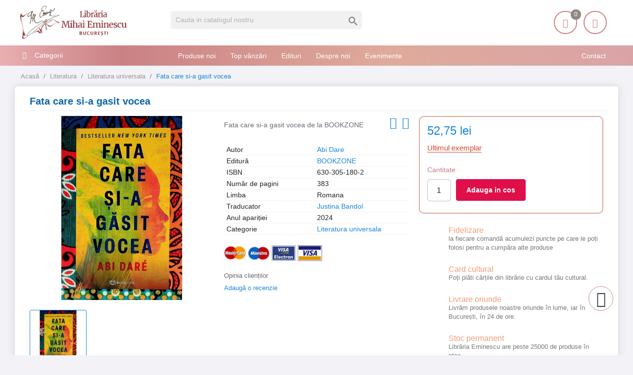

--- FILE ---
content_type: text/html; charset=utf-8
request_url: https://librariaeminescu.ro/literatura-universala/fata-care-si-a-gasit-vocea-p-347976
body_size: 16217
content:
<!doctype html>
<html lang="ro">
<head>
<meta charset="utf-8">
<link rel="canonical" href="https://librariaeminescu.ro/literatura-universala/fata-care-si-a-gasit-vocea-p-347976">
<title>Fata care si-a gasit vocea</title>
<meta name="description" content="Fata care si-a gasit vocea de Abi Dare editura BOOKZONE">
<link rel="canonical" href="https://librariaeminescu.ro/literatura-universala/fata-care-si-a-gasit-vocea-p-347976">
<meta name="twitter:card" content="product">
<meta name="twitter:site" content="">
<meta name="twitter:creator" content="">
<meta name="twitter:title" content="">
<meta name="twitter:description" content="">
<meta name="twitter:image" content="https://static.librariaeminescu.ro/301797-home_default/fata-care-si-a-gasit-vocea.jpg">
<meta property="og:type" content="product">
<meta property="og:url" content="https://librariaeminescu.ro/literatura-universala/fata-care-si-a-gasit-vocea-p-347976">
<meta property="og:title" content="">
<meta property="og:site_name" content="Libraria Mihai Eminescu">
<meta property="og:description" content="">
<meta property="og:image" content="https://static.librariaeminescu.ro/301797-home_default/fata-care-si-a-gasit-vocea.jpg">
<meta property="product:pretax_price:amount" content="52.75">
<meta property="product:pretax_price:currency" content="RON">
<meta property="product:price:amount" content="52.75">
<meta property="product:price:currency" content="RON">
<meta http-equiv="content-language" content="ro"/>
<meta name="rating" content="general"/>
<meta name="rights" content="Copyright &copy; Libraria Eminescu"/>
<meta name="google-site-verification" content="eECvx1q-KWey1uOPtyDMJy9oYEsPdL9Te5yz3pFa5z8">
<meta name="MobileOptimized" content="width"/>
<meta name="HandheldFriendly" content="true"/>
<meta name="viewport" content="width=device-width, initial-scale=1.0"/>
<link rel="icon" type="image/vnd.microsoft.icon" href="https://static.librariaeminescu.ro/img/favicon.ico?1607636806">
<link rel="shortcut icon" type="image/x-icon" href="https://static.librariaeminescu.ro/img/favicon.ico?1607636806">
<link rel="stylesheet" href="https://cdnjs.cloudflare.com/ajax/libs/bxslider/4.2.15/jquery.bxslider.min.css" type="text/css" media="all">
<link rel="stylesheet" href="https://static.librariaeminescu.ro/themes/laber_amera_home8/assets/cache/theme-9ac324401.css" type="text/css" media="all">
<script type="text/javascript">var LS_Meta={"v":"6.6.9"};var google_address_api="AIzaSyCkxivKCZCp1C2sjzxGa0DhUW2T0kdw3nM";var prestashop={"cart":{"products":[],"totals":{"total":{"type":"total","label":"Total","amount":0,"value":"0,00\u00a0lei"},"total_including_tax":{"type":"total","label":"Total (cu taxe)","amount":0,"value":"0,00\u00a0lei"},"total_excluding_tax":{"type":"total","label":"Total (fara TVA)","amount":0,"value":"0,00\u00a0lei"}},"subtotals":{"products":{"type":"products","label":"Subtotal","amount":0,"value":"0,00\u00a0lei"},"discounts":null,"shipping":{"type":"shipping","label":"Livrare","amount":0,"value":""},"tax":null},"products_count":0,"summary_string":"0 articole","vouchers":{"allowed":1,"added":[]},"discounts":[],"minimalPurchase":20,"minimalPurchaseRequired":"Este necesar un cos de cumparaturi de minim 20,00\u00a0lei (fara TVA) pentru a valida comanda. Totalul cosului actual este 0,00\u00a0lei (fara TVA)."},"currency":{"id":3,"name":"Leu rom\u00e2nesc","iso_code":"RON","iso_code_num":"946","sign":"lei"},"customer":{"lastname":null,"firstname":null,"email":null,"birthday":null,"newsletter":null,"newsletter_date_add":null,"optin":null,"website":null,"company":null,"siret":null,"ape":null,"is_logged":false,"gender":{"type":null,"name":null},"addresses":[]},"language":{"name":"Rom\u00e2n\u0103 (Romanian)","iso_code":"ro","locale":"ro-RO","language_code":"ro-ro","is_rtl":"0","date_format_lite":"Y-m-d","date_format_full":"Y-m-d H:i:s","id":3},"page":{"title":"","canonical":"https:\/\/librariaeminescu.ro\/literatura-universala\/fata-care-si-a-gasit-vocea-p-347976","meta":{"title":"Fata care si-a gasit vocea - Libraria Eminescu ","description":"Fata care si-a gasit vocea de Abi Dare editura BOOKZONE","keywords":"","robots":"index"},"page_name":"product","body_classes":{"lang-ro":true,"lang-rtl":false,"country-RO":true,"currency-RON":true,"layout-left-column":true,"page-product":true,"tax-display-enabled":true,"product-id-347976":true,"product-Fata care si-a gasit vocea":true,"product-id-category-46":true,"product-id-manufacturer-0":true,"product-id-supplier-2405":true,"product-available-for-order":true},"admin_notifications":[]},"shop":{"name":"Libraria Mihai Eminescu","logo":"https:\/\/static.librariaeminescu.ro\/img\/home-page-8-logo-1595184531.jpg","stores_icon":"https:\/\/static.librariaeminescu.ro\/img\/logo_stores.png","favicon":"https:\/\/static.librariaeminescu.ro\/img\/favicon.ico"},"urls":{"base_url":"https:\/\/librariaeminescu.ro\/","current_url":"https:\/\/librariaeminescu.ro\/literatura-universala\/fata-care-si-a-gasit-vocea-p-347976","shop_domain_url":"https:\/\/librariaeminescu.ro","img_ps_url":"https:\/\/static.librariaeminescu.ro\/img\/","img_cat_url":"https:\/\/static.librariaeminescu.ro\/img\/c\/","img_lang_url":"https:\/\/static.librariaeminescu.ro\/img\/l\/","img_prod_url":"https:\/\/static.librariaeminescu.ro\/img\/p\/","img_manu_url":"https:\/\/static.librariaeminescu.ro\/img\/m\/","img_sup_url":"https:\/\/static.librariaeminescu.ro\/img\/su\/","img_ship_url":"https:\/\/static.librariaeminescu.ro\/img\/s\/","img_store_url":"https:\/\/static.librariaeminescu.ro\/img\/st\/","img_col_url":"https:\/\/static.librariaeminescu.ro\/img\/co\/","img_url":"https:\/\/static.librariaeminescu.ro\/themes\/laber_amera_home8\/assets\/img\/","css_url":"https:\/\/static.librariaeminescu.ro\/themes\/laber_amera_home8\/assets\/css\/","js_url":"https:\/\/static.librariaeminescu.ro\/themes\/laber_amera_home8\/assets\/js\/","pic_url":"https:\/\/static.librariaeminescu.ro\/upload\/","pages":{"address":"https:\/\/librariaeminescu.ro\/adresa","addresses":"https:\/\/librariaeminescu.ro\/adrese","authentication":"https:\/\/librariaeminescu.ro\/autentificare","cart":"https:\/\/librariaeminescu.ro\/cos","category":"https:\/\/librariaeminescu.ro\/index.php?controller=category","cms":"https:\/\/librariaeminescu.ro\/index.php?controller=cms","contact":"https:\/\/librariaeminescu.ro\/contact","discount":"https:\/\/librariaeminescu.ro\/reducere","guest_tracking":"https:\/\/librariaeminescu.ro\/urmarire-pentru-oaspeti","history":"https:\/\/librariaeminescu.ro\/istoric-comenzi","identity":"https:\/\/librariaeminescu.ro\/identitate","index":"https:\/\/librariaeminescu.ro\/","my_account":"https:\/\/librariaeminescu.ro\/contul-meu","order_confirmation":"https:\/\/librariaeminescu.ro\/confirmare-comanda","order_detail":"https:\/\/librariaeminescu.ro\/index.php?controller=order-detail","order_follow":"https:\/\/librariaeminescu.ro\/returnari","order":"https:\/\/librariaeminescu.ro\/comanda","order_return":"https:\/\/librariaeminescu.ro\/index.php?controller=order-return","order_slip":"https:\/\/librariaeminescu.ro\/nota-credit","pagenotfound":"https:\/\/librariaeminescu.ro\/pagina-negasita","password":"https:\/\/librariaeminescu.ro\/recuperare-parola","pdf_invoice":"https:\/\/librariaeminescu.ro\/index.php?controller=pdf-invoice","pdf_order_return":"https:\/\/librariaeminescu.ro\/index.php?controller=pdf-order-return","pdf_order_slip":"https:\/\/librariaeminescu.ro\/index.php?controller=pdf-order-slip","prices_drop":"https:\/\/librariaeminescu.ro\/reduceri-de-pret","product":"https:\/\/librariaeminescu.ro\/index.php?controller=product","search":"https:\/\/librariaeminescu.ro\/cautare","sitemap":"https:\/\/librariaeminescu.ro\/harta site","stores":"https:\/\/librariaeminescu.ro\/magazine","supplier":"https:\/\/librariaeminescu.ro\/edituri","register":"https:\/\/librariaeminescu.ro\/autentificare?create_account=1","order_login":"https:\/\/librariaeminescu.ro\/comanda?login=1"},"alternative_langs":[],"theme_assets":"\/themes\/laber_amera_home8\/assets\/","actions":{"logout":"https:\/\/librariaeminescu.ro\/?mylogout="},"no_picture_image":{"bySize":{"small_default":{"url":"https:\/\/static.librariaeminescu.ro\/img\/p\/ro-default-small_default.jpg","width":98,"height":98},"cart_default":{"url":"https:\/\/static.librariaeminescu.ro\/img\/p\/ro-default-cart_default.jpg","width":125,"height":125},"home_default":{"url":"https:\/\/static.librariaeminescu.ro\/img\/p\/ro-default-home_default.jpg","width":250,"height":250},"medium_default":{"url":"https:\/\/static.librariaeminescu.ro\/img\/p\/ro-default-medium_default.jpg","width":452,"height":452},"large_default":{"url":"https:\/\/static.librariaeminescu.ro\/img\/p\/ro-default-large_default.jpg","width":600,"height":600}},"small":{"url":"https:\/\/static.librariaeminescu.ro\/img\/p\/ro-default-small_default.jpg","width":98,"height":98},"medium":{"url":"https:\/\/static.librariaeminescu.ro\/img\/p\/ro-default-home_default.jpg","width":250,"height":250},"large":{"url":"https:\/\/static.librariaeminescu.ro\/img\/p\/ro-default-large_default.jpg","width":600,"height":600},"legend":""}},"configuration":{"display_taxes_label":true,"display_prices_tax_incl":false,"is_catalog":false,"show_prices":true,"opt_in":{"partner":false},"quantity_discount":{"type":"discount","label":"Reducere de cantitate"},"voucher_enabled":1,"return_enabled":0},"field_required":[],"breadcrumb":{"links":[{"title":"Acas\u0103","url":"https:\/\/librariaeminescu.ro\/"},{"title":"Literatura","url":"https:\/\/librariaeminescu.ro\/literatura-13"},{"title":"Literatura universala","url":"https:\/\/librariaeminescu.ro\/literatura-universala-46"},{"title":"Fata care si-a gasit vocea","url":"https:\/\/librariaeminescu.ro\/literatura-universala\/fata-care-si-a-gasit-vocea-p-347976"}],"count":4},"link":{"protocol_link":"https:\/\/","protocol_content":"https:\/\/"},"time":1768656836,"static_token":"312a4fd34df2441e9e82f4b155cc79bd","token":"4e756fa6cb82116248f305bbdade0d23","debug":false};var psr_icon_color="#F19D76";</script>
<meta name="generator" content="Powered by Creative Slider 6.6.9 - Multi-Purpose, Responsive, Parallax, Mobile-Friendly Slider Module for PrestaShop."/>
<link rel="alternate" type="application/rss+xml" title="Fata care si-a gasit vocea - Libraria Eminescu " href="//librariaeminescu.ro/module/ps_feeder/rss?id_category=46&orderby=date_add&orderway=desc">
<script type="text/javascript">var pspc_labels=['days','hours','minutes','seconds'];var pspc_labels_lang={'days':'days','hours':'hours','minutes':'minutes','seconds':'seconds'};var pspc_show_weeks=0;var pspc_psv=1.7;</script>
<script async src="https://www.googletagmanager.com/gtag/js?id=UA-205140535-1"></script>
<script>window.dataLayer=window.dataLayer||[];function gtag(){dataLayer.push(arguments);}gtag('js',new Date());gtag('config','UA-205140535-1');</script>
<meta property="og:type" content="product">
<meta property="og:url" content="https://librariaeminescu.ro/literatura-universala/fata-care-si-a-gasit-vocea-p-347976">
<meta property="og:title" content="Fata care si-a gasit vocea - Libraria Eminescu ">
<meta property="og:site_name" content="Libraria Mihai Eminescu">
<meta property="og:description" content="Fata care si-a gasit vocea de Abi Dare editura BOOKZONE">
<meta property="og:image" content="https://static.librariaeminescu.ro/301797-large_default/fata-care-si-a-gasit-vocea.jpg">
<meta property="product:pretax_price:amount" content="52.75">
<meta property="product:pretax_price:currency" content="RON">
<meta property="product:price:amount" content="52.75">
<meta property="product:price:currency" content="RON">
</head>
<body id="product" class="subpage lang-ro country-ro currency-ron layout-left-column page-product tax-display-enabled product-id-347976 product-fata-care-si-a-gasit-vocea product-id-category-46 product-id-manufacturer-0 product-id-supplier-2405 product-available-for-order"><noscript><meta HTTP-EQUIV="refresh" content="0;url='https://librariaeminescu.ro/literatura-universala/fata-care-si-a-gasit-vocea-p-347976?PageSpeed=noscript'" /><style><!--table,div,span,font,p{display:none} --></style><div style="display:block">Please click <a href="https://librariaeminescu.ro/literatura-universala/fata-care-si-a-gasit-vocea-p-347976?PageSpeed=noscript">here</a> if you are not redirected within a few seconds.</div></noscript>
<div class="se-pre-con"></div>
<main>
<header id="header">
<div class="header-banner">
</div>
<div class="float-xs-left" id="menu-icon">
<i class="fa fa-align-justify"></i>
</div>
<div class="header-top">
<div class="container">
<div class="row">
<div class="col-md-3 desktop_logo" id="_desktop_logo">
<a class="h1" href="https://librariaeminescu.ro/">
<img class="logo img-responsive" src="https://static.librariaeminescu.ro/img/home-page-8-logo-1595184531.jpg" alt="Libraria Mihai Eminescu" width="225" height="70">
</a>
</div>
<div class="col-lg-4 col-md-4 col-sm-12 col-xs-12 laberDisplaySearch">
<div id="search_widget" class="search-widget" data-search-controller-url="//librariaeminescu.ro/cautare">
<form method="get" action="//librariaeminescu.ro/cautare">
<input type="hidden" name="controller" value="search">
<input type="text" name="s" value="" placeholder="Cauta in catalogul nostru" aria-label="Cauta">
<button type="submit">
<i class="material-icons search">&#xE8B6;</i>
<span class="hidden-xl-down">Cauta</span>
</button>
</form>
</div>
</div>
<div class="col-lg-5 col-md-5 col-sm-12 col-xs-12 position-static">
<div class="laberIpad">
<div id="_desktop_UserInfo" class="pull-right">
<div class="laberUserInfo dropdown js-dropdown ">
<div class="expand-more" data-toggle="dropdown">
<div class="laberUser">
<span class="icon"><i class="icon-user"></i></span>
<p>Contul meu</p>
<p class="nameuser hide">
<span>Salut!</span>
<span>Login</span>
</p>
</div>
</div>
<div class="laber-user-info dropdown-menu">
<div class="user-info">
<div class="signin">
<a href="https://librariaeminescu.ro/contul-meu" rel="nofollow">Login</a>
<span>Nu ai cont? Creează unul acum.</span>
</div>
<a class="register" href="https://librariaeminescu.ro/autentificare?create_account=1">Crează cont</a>
</div>
</div>
</div>
</div><div id="_desktop_cart" class=" pull-right">
<div class="blockcart laber-cart " data-refresh-url="//librariaeminescu.ro/module/ps_shoppingcart/ajax">
<a class="cart" rel="nofollow" href="//librariaeminescu.ro/cos?action=show">
<span class="icon">
<i class="icon-handbag"></i>
<span class="cart-products-count">0</span>
</span>
<span>Coșul</span>
<span class="amount">
0,00 lei
</span>
</a>
<div class="cart_block block exclusive">
<p class="no-item">
Adăugați produse în coș!
</p>
</div>
</div>
</div>
<script type="application/ld+json">
{ "@context" : "http://schema.org",
  "@type" : "Organization",
  "name" : "Libraria Mihai Eminescu",
  "url" : "http://librariaeminescu.ro/",
  "logo": "https://static.librariaeminescu.ro/img/home-page-8-logo-1595184531.jpg",  "contactPoint" : [
    { "@type" : "ContactPoint",
      "telephone" : "0213142383",
      "contactType" : "customer service"
    }],  "sameAs" : ["http://www.facebook.com/https://www.facebook.com/libraria.mihai.eminescu"]
}
</script>
</div>
</div>
<div class="clearfix"></div>
</div>
<div id="mobile_top_menu_wrapper" class="row hidden-md-up" style="display:none;">
<div class="js-top-menu mobile" id="_mobile_top_menu"></div>
<div class="js-top-menu-bottom">
<div class="container_lab_vegamenu">
<div class="lab-menu-vertical clearfix">
<div class="title-menu"><span>Categorii</span><i class="fa fa-bars"></i></div>
<div class="menu-vertical">
<a href="javascript:void(0);" class="close-menu-content"><span><i class="fa fa-times" aria-hidden="true"></i></span></a>
<ul class="menu-content">
<li class="cat-parent level-1 parent "><a href="https://librariaeminescu.ro/carte-de-specialitate-sfaturi-3" class=""><span>Carte de specialitate, sfaturi</span></a><span class="icon-drop-mobile"></span><ul class="menu-dropdown cat-drop-menu"><li class="cat-parent level-2 "><a href="https://librariaeminescu.ro/carti-si-atlase-tehnice-de-specialitate-4" class=""><span>Carti si atlase tehnice de specialitate</span></a></li><li class="cat-parent level-2 "><a href="https://librariaeminescu.ro/ezoterism-astrologie-antropozofie-feng-shui-paranormal-5" class=""><span>Ezoterism, astrologie, antropozofie, feng-shui, paranormal</span></a></li><li class="cat-parent level-2 "><a href="https://librariaeminescu.ro/gastronomie-si-bauturi-17" class=""><span>Gastronomie si bauturi</span></a></li><li class="cat-parent level-2 "><a href="https://librariaeminescu.ro/hobby-timp-liber-18" class=""><span>Hobby, timp liber</span></a></li><li class="cat-parent level-2 "><a href="https://librariaeminescu.ro/sexualitate-19" class=""><span>Sexualitate</span></a></li><li class="cat-parent level-2 "><a href="https://librariaeminescu.ro/sfaturi-practice-35" class=""><span>Sfaturi practice</span></a></li><li class="cat-parent level-2 "><a href="https://librariaeminescu.ro/sport-36" class=""><span>Sport</span></a></li><li class="cat-parent level-2 "><a href="https://librariaeminescu.ro/vehicule-37" class=""><span>Vehicule</span></a></li></ul></li>
<li class="cat-parent level-1 parent "><a href="https://librariaeminescu.ro/carti-de-calatorie-6" class=""><span>Carti de calatorie</span></a><span class="icon-drop-mobile"></span><ul class="menu-dropdown cat-drop-menu"><li class="cat-parent level-2 "><a href="https://librariaeminescu.ro/ghiduri-atlase-harti-si-jurnale-de-calatorie-7" class=""><span>Ghiduri, atlase, harti si jurnale de calatorie</span></a></li></ul></li>
<li class="cat-parent level-1 parent "><a href="https://librariaeminescu.ro/carti-pentru-copii-si-tineret-9" class=""><span>Carti pentru copii si tineret</span></a><span class="icon-drop-mobile"></span><ul class="menu-dropdown cat-drop-menu"><li class="cat-parent level-2 "><a href="https://librariaeminescu.ro/basme-legende-fabule-proverbe-poezii-23" class=""><span>Basme, legende, fabule, proverbe, poezii</span></a></li><li class="cat-parent level-2 "><a href="https://librariaeminescu.ro/carti-de-specialitate-enciclopedii-atlase-24" class=""><span>Carti de specialitate, enciclopedii, atlase</span></a></li><li class="cat-parent level-2 "><a href="https://librariaeminescu.ro/carti-ilustrate-pentru-prescolari-25" class=""><span>Carti ilustrate pentru prescolari</span></a></li><li class="cat-parent level-2 "><a href="https://librariaeminescu.ro/povesti-si-romane-pentru-copii-si-tineret-26" class=""><span>Povesti si romane pentru copii si tineret</span></a></li></ul></li>
<li class="cat-parent level-1 parent "><a href="https://librariaeminescu.ro/carti-pentru-invatarea-limbilor-straine-10" class=""><span>Carti pentru invatarea limbilor straine</span></a><span class="icon-drop-mobile"></span><ul class="menu-dropdown cat-drop-menu"><li class="cat-parent level-2 "><a href="https://librariaeminescu.ro/dictionare-cursuri-si-ghiduri-de-conversatie-38" class=""><span>Dictionare, cursuri si ghiduri de conversatie</span></a></li></ul></li>
<li class="cat-parent level-1 parent "><a href="https://librariaeminescu.ro/carti-scolare-12" class=""><span>Carti scolare</span></a><span class="icon-drop-mobile"></span><ul class="menu-dropdown cat-drop-menu"><li class="cat-parent level-2 "><a href="https://librariaeminescu.ro/carti-atlase-si-dictionare-de-specialitate-41" class=""><span>Carti, atlase si dictionare de specialitate</span></a></li><li class="cat-parent level-2 "><a href="https://librariaeminescu.ro/culegeri-teste-si-metodici-pentru-elevi-si-profesori-42" class=""><span>Culegeri, teste si metodici pentru elevi si profesori</span></a></li><li class="cat-parent level-2 "><a href="https://librariaeminescu.ro/manuale-scolare-de-specialitate-43" class=""><span>Manuale scolare de specialitate</span></a></li></ul></li>
<li class="cat-parent level-1 parent "><a href="https://librariaeminescu.ro/literatura-13" class=""><span>Literatura</span></a><span class="icon-drop-mobile"></span><ul class="menu-dropdown cat-drop-menu"><li class="cat-parent level-2 "><a href="https://librariaeminescu.ro/critica-si-istorie-literara-si-de-arta-44" class=""><span>Critica si istorie literara si de arta</span></a></li><li class="cat-parent level-2 "><a href="https://librariaeminescu.ro/literatura-romana-scriitori-clasici-si-contemporani-45" class=""><span>Literatura romana, scriitori clasici si contemporani</span></a></li><li class="cat-parent level-2 "><a href="https://librariaeminescu.ro/literatura-universala-46" class=""><span>Literatura universala</span></a></li><li class="cat-parent level-2 "><a href="https://librariaeminescu.ro/monografii-biografiieseuri-47" class=""><span>Monografii, biografii,eseuri</span></a></li><li class="cat-parent level-2 "><a href="https://librariaeminescu.ro/poezii-48" class=""><span>Poezii</span></a></li><li class="cat-parent level-2 "><a href="https://librariaeminescu.ro/povestiri-basme-schite-nuvele-49" class=""><span>Povestiri, basme, schite, nuvele</span></a></li><li class="cat-parent level-2 "><a href="https://librariaeminescu.ro/proverbe-maxime-cugetari-aforisme-50" class=""><span>Proverbe, maxime, cugetari, aforisme</span></a></li><li class="cat-parent level-2 "><a href="https://librariaeminescu.ro/romane-de-actiune-51" class=""><span>Romane de actiune</span></a></li><li class="cat-parent level-2 "><a href="https://librariaeminescu.ro/romane-de-dragoste-52" class=""><span>Romane de dragoste</span></a></li><li class="cat-parent level-2 "><a href="https://librariaeminescu.ro/romane-stiintifico-fantastice-53" class=""><span>Romane stiintifico-fantastice</span></a></li></ul></li>
<li class="cat-parent level-1 parent "><a href="https://librariaeminescu.ro/medicina-si-farmacie-14" class=""><span>Medicina si farmacie</span></a><span class="icon-drop-mobile"></span><ul class="menu-dropdown cat-drop-menu"><li class="cat-parent level-2 "><a href="https://librariaeminescu.ro/farmacie-54" class=""><span>Farmacie</span></a></li><li class="cat-parent level-2 "><a href="https://librariaeminescu.ro/medicina-umana-55" class=""><span>Medicina umana</span></a></li><li class="cat-parent level-2 "><a href="https://librariaeminescu.ro/medicina-veterinara-56" class=""><span>Medicina veterinara</span></a></li></ul></li>
<li class="cat-parent level-1 parent "><a href="https://librariaeminescu.ro/stiinte-exacte-informatica-stiinte-ale-naturii-15" class=""><span>Stiinte exacte, informatica, stiinte ale naturii</span></a><span class="icon-drop-mobile"></span><ul class="menu-dropdown cat-drop-menu"><li class="cat-parent level-2 "><a href="https://librariaeminescu.ro/biologie-si-ingrijirea-plantelor-57" class=""><span>Biologie si ingrijirea plantelor</span></a></li><li class="cat-parent level-2 "><a href="https://librariaeminescu.ro/informatica-58" class=""><span>Informatica</span></a></li><li class="cat-parent level-2 "><a href="https://librariaeminescu.ro/matematica-fizica-chimie-59" class=""><span>Matematica, fizica, chimie</span></a></li><li class="cat-parent level-2 "><a href="https://librariaeminescu.ro/zoologie-si-ingrijirea-animalelor-60" class=""><span>Zoologie si ingrijirea animalelor</span></a></li></ul></li>
<li class="cat-parent level-1 parent "><a href="https://librariaeminescu.ro/stiinte-sociale-economie-drept-16" class=""><span>Stiinte sociale, economie, drept</span></a><span class="icon-drop-mobile"></span><ul class="menu-dropdown cat-drop-menu"><li class="cat-parent level-2 "><a href="https://librariaeminescu.ro/drept-si-legislatie-61" class=""><span>Drept si legislatie</span></a></li><li class="cat-parent level-2 "><a href="https://librariaeminescu.ro/economie-marketing-si-management-62" class=""><span>Economie, marketing si management</span></a></li><li class="cat-parent level-2 "><a href="https://librariaeminescu.ro/etnografie-63" class=""><span>Etnografie</span></a></li><li class="cat-parent level-2 "><a href="https://librariaeminescu.ro/geografie-64" class=""><span>Geografie</span></a></li><li class="cat-parent level-2 "><a href="https://librariaeminescu.ro/media-si-comunicare-65" class=""><span>Media si comunicare</span></a></li><li class="cat-parent level-2 "><a href="https://librariaeminescu.ro/mediul-inconjurator-ecologie-66" class=""><span>Mediul inconjurator, ecologie</span></a></li><li class="cat-parent level-2 "><a href="https://librariaeminescu.ro/pedagogie-67" class=""><span>Pedagogie</span></a></li><li class="cat-parent level-2 "><a href="https://librariaeminescu.ro/sociologie-68" class=""><span>Sociologie</span></a></li></ul></li>
<li class="cat-parent level-1 parent "><a href="https://librariaeminescu.ro/stiinte-umane-arta-muzica-teatru-39" class=""><span>Stiinte umane, arta, muzica, teatru</span></a><span class="icon-drop-mobile"></span><ul class="menu-dropdown cat-drop-menu"><li class="cat-parent level-2 "><a href="https://librariaeminescu.ro/arta-civilizatie-si-design-69" class=""><span>Arta, civilizatie si design</span></a></li><li class="cat-parent level-2 "><a href="https://librariaeminescu.ro/filozofie-70" class=""><span>Filozofie</span></a></li><li class="cat-parent level-2 "><a href="https://librariaeminescu.ro/istorie-71" class=""><span>Istorie</span></a></li><li class="cat-parent level-2 "><a href="https://librariaeminescu.ro/lingvistica-72" class=""><span>Lingvistica</span></a></li><li class="cat-parent level-2 "><a href="https://librariaeminescu.ro/muzica-73" class=""><span>Muzica</span></a></li><li class="cat-parent level-2 "><a href="https://librariaeminescu.ro/politologie-74" class=""><span>Politologie</span></a></li><li class="cat-parent level-2 "><a href="https://librariaeminescu.ro/psihologie-75" class=""><span>Psihologie</span></a></li><li class="cat-parent level-2 "><a href="https://librariaeminescu.ro/religie-si-spiritualitate-76" class=""><span>Religie si spiritualitate</span></a></li><li class="cat-parent level-2 "><a href="https://librariaeminescu.ro/teatru-77" class=""><span>Teatru</span></a></li></ul></li>
<li class="level-1 ">
<a href="https://librariaeminescu.ro/cadouri-79" class="">
<span>
Cadouri
</span>
</a>
<span class="icon-drop-mobile"></span>
</li>
<li class="level-1 ">
<a href="https://librariaeminescu.ro/papetarie-si-jucarii-80" class="">
<span>
Papetărie si jucarii
</span>
</a>
<span class="icon-drop-mobile"></span>
</li>
<li class="level-1 ">
<a href="https://librariaeminescu.ro/e-books-78" class="">
<span>
E-books
</span>
</a>
<span class="icon-drop-mobile"></span>
</li>
</ul>
</div>
</div>
</div>
<div class="lab-menu-horizontal">
<div class="title-menu-mobile"><span>Navigation</span></div>
<ul class="menu-content">
<li class="level-1 pull-right">
<a href="https://librariaeminescu.ro/cms/contact-librarie-8">
<span>Contact</span>
</a>
<span class="icon-drop-mobile"></span>
</li>
<li class="level-1 ">
<a href="https://librariaeminescu.ro/produse-noi">
<span>Produse noi</span>
</a>
<span class="icon-drop-mobile"></span>
</li>
<li class="level-1 ">
<a href="https://librariaeminescu.ro/top-vanzari">
<span>Top vânzări</span>
</a>
<span class="icon-drop-mobile"></span>
</li>
<li class="level-1 ">
<a href="https://librariaeminescu.ro/edituri">
<span>Edituri</span>
</a>
<span class="icon-drop-mobile"></span>
</li>
<li class="level-1 ">
<a href="https://librariaeminescu.ro/cms/despre-noi-7">
<span>Despre noi</span>
</a>
<span class="icon-drop-mobile"></span>
</li>
<li class="level-1 ">
<a href="https://librariaeminescu.ro/blog">
<span>Evenimente</span>
</a>
<span class="icon-drop-mobile"></span>
</li>
</ul>
<script src="/modules/labthemeoptions/js/jquery.min.js.pagespeed.jm.bThpIvFEiG.js"></script>
<script type="text/javascript">text_more="Mai mult";numLiItem=$(".lab-menu-horizontal .menu-content li.level-1").length;nIpadHorizontal=4;nIpadVertical=3;function getHtmlHide(nIpad,numLiItem){var htmlLiHide="";if($("#more_menu").length==0)for(var i=nIpad+1;i<numLiItem;i++){var tmp=$('.lab-menu-horizontal ul.menu-content li.level-1:nth-child('+i+')').html();if(tmp)htmlLiHide+='<li>'+$('.lab-menu-horizontal ul.menu-content li.level-1:nth-child('+i+')').html()+'</li>';}return htmlLiHide;}htmlLiH=getHtmlHide(nIpadHorizontal,numLiItem);htmlLiV=getHtmlHide(nIpadVertical,numLiItem);htmlMenu=$(".lab-menu-horizontal").html();$(window).load(function(){addMoreResponsive(nIpadHorizontal,nIpadVertical,htmlLiH,htmlLiV,htmlMenu);});$(window).resize(function(){addMoreResponsive(nIpadHorizontal,nIpadVertical,htmlLiH,htmlLiV,htmlMenu);});</script>
</div>
<div id="_mobile_currency_selector"></div>
<div id="_mobile_language_selector"></div>
<div id="_mobile_contact_link"></div>
</div>
</div>
</div>
</div>
<div class="container_lab_megamenu clearfix hidden-sm-down">
<div class="laberMegamenu">
<div class="container">
<div class="row">
<div class="displayVegamenu col-xs-12 col-sm-4 col-md-3">
<div class="container_lab_vegamenu">
<div class="lab-menu-vertical clearfix">
<div class="title-menu"><span>Categorii</span><i class="fa fa-bars"></i></div>
<div class="menu-vertical">
<a href="javascript:void(0);" class="close-menu-content"><span><i class="fa fa-times" aria-hidden="true"></i></span></a>
<ul class="menu-content">
<li class="cat-parent level-1 parent "><a href="https://librariaeminescu.ro/carte-de-specialitate-sfaturi-3" class=""><span>Carte de specialitate, sfaturi</span></a><span class="icon-drop-mobile"></span><ul class="menu-dropdown cat-drop-menu"><li class="cat-parent level-2 "><a href="https://librariaeminescu.ro/carti-si-atlase-tehnice-de-specialitate-4" class=""><span>Carti si atlase tehnice de specialitate</span></a></li><li class="cat-parent level-2 "><a href="https://librariaeminescu.ro/ezoterism-astrologie-antropozofie-feng-shui-paranormal-5" class=""><span>Ezoterism, astrologie, antropozofie, feng-shui, paranormal</span></a></li><li class="cat-parent level-2 "><a href="https://librariaeminescu.ro/gastronomie-si-bauturi-17" class=""><span>Gastronomie si bauturi</span></a></li><li class="cat-parent level-2 "><a href="https://librariaeminescu.ro/hobby-timp-liber-18" class=""><span>Hobby, timp liber</span></a></li><li class="cat-parent level-2 "><a href="https://librariaeminescu.ro/sexualitate-19" class=""><span>Sexualitate</span></a></li><li class="cat-parent level-2 "><a href="https://librariaeminescu.ro/sfaturi-practice-35" class=""><span>Sfaturi practice</span></a></li><li class="cat-parent level-2 "><a href="https://librariaeminescu.ro/sport-36" class=""><span>Sport</span></a></li><li class="cat-parent level-2 "><a href="https://librariaeminescu.ro/vehicule-37" class=""><span>Vehicule</span></a></li></ul></li>
<li class="cat-parent level-1 parent "><a href="https://librariaeminescu.ro/carti-de-calatorie-6" class=""><span>Carti de calatorie</span></a><span class="icon-drop-mobile"></span><ul class="menu-dropdown cat-drop-menu"><li class="cat-parent level-2 "><a href="https://librariaeminescu.ro/ghiduri-atlase-harti-si-jurnale-de-calatorie-7" class=""><span>Ghiduri, atlase, harti si jurnale de calatorie</span></a></li></ul></li>
<li class="cat-parent level-1 parent "><a href="https://librariaeminescu.ro/carti-pentru-copii-si-tineret-9" class=""><span>Carti pentru copii si tineret</span></a><span class="icon-drop-mobile"></span><ul class="menu-dropdown cat-drop-menu"><li class="cat-parent level-2 "><a href="https://librariaeminescu.ro/basme-legende-fabule-proverbe-poezii-23" class=""><span>Basme, legende, fabule, proverbe, poezii</span></a></li><li class="cat-parent level-2 "><a href="https://librariaeminescu.ro/carti-de-specialitate-enciclopedii-atlase-24" class=""><span>Carti de specialitate, enciclopedii, atlase</span></a></li><li class="cat-parent level-2 "><a href="https://librariaeminescu.ro/carti-ilustrate-pentru-prescolari-25" class=""><span>Carti ilustrate pentru prescolari</span></a></li><li class="cat-parent level-2 "><a href="https://librariaeminescu.ro/povesti-si-romane-pentru-copii-si-tineret-26" class=""><span>Povesti si romane pentru copii si tineret</span></a></li></ul></li>
<li class="cat-parent level-1 parent "><a href="https://librariaeminescu.ro/carti-pentru-invatarea-limbilor-straine-10" class=""><span>Carti pentru invatarea limbilor straine</span></a><span class="icon-drop-mobile"></span><ul class="menu-dropdown cat-drop-menu"><li class="cat-parent level-2 "><a href="https://librariaeminescu.ro/dictionare-cursuri-si-ghiduri-de-conversatie-38" class=""><span>Dictionare, cursuri si ghiduri de conversatie</span></a></li></ul></li>
<li class="cat-parent level-1 parent "><a href="https://librariaeminescu.ro/carti-scolare-12" class=""><span>Carti scolare</span></a><span class="icon-drop-mobile"></span><ul class="menu-dropdown cat-drop-menu"><li class="cat-parent level-2 "><a href="https://librariaeminescu.ro/carti-atlase-si-dictionare-de-specialitate-41" class=""><span>Carti, atlase si dictionare de specialitate</span></a></li><li class="cat-parent level-2 "><a href="https://librariaeminescu.ro/culegeri-teste-si-metodici-pentru-elevi-si-profesori-42" class=""><span>Culegeri, teste si metodici pentru elevi si profesori</span></a></li><li class="cat-parent level-2 "><a href="https://librariaeminescu.ro/manuale-scolare-de-specialitate-43" class=""><span>Manuale scolare de specialitate</span></a></li></ul></li>
<li class="cat-parent level-1 parent "><a href="https://librariaeminescu.ro/literatura-13" class=""><span>Literatura</span></a><span class="icon-drop-mobile"></span><ul class="menu-dropdown cat-drop-menu"><li class="cat-parent level-2 "><a href="https://librariaeminescu.ro/critica-si-istorie-literara-si-de-arta-44" class=""><span>Critica si istorie literara si de arta</span></a></li><li class="cat-parent level-2 "><a href="https://librariaeminescu.ro/literatura-romana-scriitori-clasici-si-contemporani-45" class=""><span>Literatura romana, scriitori clasici si contemporani</span></a></li><li class="cat-parent level-2 "><a href="https://librariaeminescu.ro/literatura-universala-46" class=""><span>Literatura universala</span></a></li><li class="cat-parent level-2 "><a href="https://librariaeminescu.ro/monografii-biografiieseuri-47" class=""><span>Monografii, biografii,eseuri</span></a></li><li class="cat-parent level-2 "><a href="https://librariaeminescu.ro/poezii-48" class=""><span>Poezii</span></a></li><li class="cat-parent level-2 "><a href="https://librariaeminescu.ro/povestiri-basme-schite-nuvele-49" class=""><span>Povestiri, basme, schite, nuvele</span></a></li><li class="cat-parent level-2 "><a href="https://librariaeminescu.ro/proverbe-maxime-cugetari-aforisme-50" class=""><span>Proverbe, maxime, cugetari, aforisme</span></a></li><li class="cat-parent level-2 "><a href="https://librariaeminescu.ro/romane-de-actiune-51" class=""><span>Romane de actiune</span></a></li><li class="cat-parent level-2 "><a href="https://librariaeminescu.ro/romane-de-dragoste-52" class=""><span>Romane de dragoste</span></a></li><li class="cat-parent level-2 "><a href="https://librariaeminescu.ro/romane-stiintifico-fantastice-53" class=""><span>Romane stiintifico-fantastice</span></a></li></ul></li>
<li class="cat-parent level-1 parent "><a href="https://librariaeminescu.ro/medicina-si-farmacie-14" class=""><span>Medicina si farmacie</span></a><span class="icon-drop-mobile"></span><ul class="menu-dropdown cat-drop-menu"><li class="cat-parent level-2 "><a href="https://librariaeminescu.ro/farmacie-54" class=""><span>Farmacie</span></a></li><li class="cat-parent level-2 "><a href="https://librariaeminescu.ro/medicina-umana-55" class=""><span>Medicina umana</span></a></li><li class="cat-parent level-2 "><a href="https://librariaeminescu.ro/medicina-veterinara-56" class=""><span>Medicina veterinara</span></a></li></ul></li>
<li class="cat-parent level-1 parent "><a href="https://librariaeminescu.ro/stiinte-exacte-informatica-stiinte-ale-naturii-15" class=""><span>Stiinte exacte, informatica, stiinte ale naturii</span></a><span class="icon-drop-mobile"></span><ul class="menu-dropdown cat-drop-menu"><li class="cat-parent level-2 "><a href="https://librariaeminescu.ro/biologie-si-ingrijirea-plantelor-57" class=""><span>Biologie si ingrijirea plantelor</span></a></li><li class="cat-parent level-2 "><a href="https://librariaeminescu.ro/informatica-58" class=""><span>Informatica</span></a></li><li class="cat-parent level-2 "><a href="https://librariaeminescu.ro/matematica-fizica-chimie-59" class=""><span>Matematica, fizica, chimie</span></a></li><li class="cat-parent level-2 "><a href="https://librariaeminescu.ro/zoologie-si-ingrijirea-animalelor-60" class=""><span>Zoologie si ingrijirea animalelor</span></a></li></ul></li>
<li class="cat-parent level-1 parent "><a href="https://librariaeminescu.ro/stiinte-sociale-economie-drept-16" class=""><span>Stiinte sociale, economie, drept</span></a><span class="icon-drop-mobile"></span><ul class="menu-dropdown cat-drop-menu"><li class="cat-parent level-2 "><a href="https://librariaeminescu.ro/drept-si-legislatie-61" class=""><span>Drept si legislatie</span></a></li><li class="cat-parent level-2 "><a href="https://librariaeminescu.ro/economie-marketing-si-management-62" class=""><span>Economie, marketing si management</span></a></li><li class="cat-parent level-2 "><a href="https://librariaeminescu.ro/etnografie-63" class=""><span>Etnografie</span></a></li><li class="cat-parent level-2 "><a href="https://librariaeminescu.ro/geografie-64" class=""><span>Geografie</span></a></li><li class="cat-parent level-2 "><a href="https://librariaeminescu.ro/media-si-comunicare-65" class=""><span>Media si comunicare</span></a></li><li class="cat-parent level-2 "><a href="https://librariaeminescu.ro/mediul-inconjurator-ecologie-66" class=""><span>Mediul inconjurator, ecologie</span></a></li><li class="cat-parent level-2 "><a href="https://librariaeminescu.ro/pedagogie-67" class=""><span>Pedagogie</span></a></li><li class="cat-parent level-2 "><a href="https://librariaeminescu.ro/sociologie-68" class=""><span>Sociologie</span></a></li></ul></li>
<li class="cat-parent level-1 parent "><a href="https://librariaeminescu.ro/stiinte-umane-arta-muzica-teatru-39" class=""><span>Stiinte umane, arta, muzica, teatru</span></a><span class="icon-drop-mobile"></span><ul class="menu-dropdown cat-drop-menu"><li class="cat-parent level-2 "><a href="https://librariaeminescu.ro/arta-civilizatie-si-design-69" class=""><span>Arta, civilizatie si design</span></a></li><li class="cat-parent level-2 "><a href="https://librariaeminescu.ro/filozofie-70" class=""><span>Filozofie</span></a></li><li class="cat-parent level-2 "><a href="https://librariaeminescu.ro/istorie-71" class=""><span>Istorie</span></a></li><li class="cat-parent level-2 "><a href="https://librariaeminescu.ro/lingvistica-72" class=""><span>Lingvistica</span></a></li><li class="cat-parent level-2 "><a href="https://librariaeminescu.ro/muzica-73" class=""><span>Muzica</span></a></li><li class="cat-parent level-2 "><a href="https://librariaeminescu.ro/politologie-74" class=""><span>Politologie</span></a></li><li class="cat-parent level-2 "><a href="https://librariaeminescu.ro/psihologie-75" class=""><span>Psihologie</span></a></li><li class="cat-parent level-2 "><a href="https://librariaeminescu.ro/religie-si-spiritualitate-76" class=""><span>Religie si spiritualitate</span></a></li><li class="cat-parent level-2 "><a href="https://librariaeminescu.ro/teatru-77" class=""><span>Teatru</span></a></li></ul></li>
<li class="level-1 ">
<a href="https://librariaeminescu.ro/cadouri-79" class="">
<span>
Cadouri
</span>
</a>
<span class="icon-drop-mobile"></span>
</li>
<li class="level-1 ">
<a href="https://librariaeminescu.ro/papetarie-si-jucarii-80" class="">
<span>
Papetărie si jucarii
</span>
</a>
<span class="icon-drop-mobile"></span>
</li>
<li class="level-1 ">
<a href="https://librariaeminescu.ro/e-books-78" class="">
<span>
E-books
</span>
</a>
<span class="icon-drop-mobile"></span>
</li>
</ul>
</div>
</div>
</div>
</div>
<div class="displayMegamenu col-md-9 col-sm-8 col-xs-12">
<div class="lab-menu-horizontal">
<div class="title-menu-mobile"><span>Navigation</span></div>
<ul class="menu-content">
<li class="level-1 pull-right">
<a href="https://librariaeminescu.ro/cms/contact-librarie-8">
<span>Contact</span>
</a>
<span class="icon-drop-mobile"></span>
</li>
<li class="level-1 ">
<a href="https://librariaeminescu.ro/produse-noi">
<span>Produse noi</span>
</a>
<span class="icon-drop-mobile"></span>
</li>
<li class="level-1 ">
<a href="https://librariaeminescu.ro/top-vanzari">
<span>Top vânzări</span>
</a>
<span class="icon-drop-mobile"></span>
</li>
<li class="level-1 ">
<a href="https://librariaeminescu.ro/edituri">
<span>Edituri</span>
</a>
<span class="icon-drop-mobile"></span>
</li>
<li class="level-1 ">
<a href="https://librariaeminescu.ro/cms/despre-noi-7">
<span>Despre noi</span>
</a>
<span class="icon-drop-mobile"></span>
</li>
<li class="level-1 ">
<a href="https://librariaeminescu.ro/blog">
<span>Evenimente</span>
</a>
<span class="icon-drop-mobile"></span>
</li>
</ul>
<script src="/modules/labthemeoptions/js/jquery.min.js.pagespeed.jm.bThpIvFEiG.js"></script>
<script type="text/javascript">text_more="Mai mult";numLiItem=$(".lab-menu-horizontal .menu-content li.level-1").length;nIpadHorizontal=4;nIpadVertical=3;function getHtmlHide(nIpad,numLiItem){var htmlLiHide="";if($("#more_menu").length==0)for(var i=nIpad+1;i<numLiItem;i++){var tmp=$('.lab-menu-horizontal ul.menu-content li.level-1:nth-child('+i+')').html();if(tmp)htmlLiHide+='<li>'+$('.lab-menu-horizontal ul.menu-content li.level-1:nth-child('+i+')').html()+'</li>';}return htmlLiHide;}htmlLiH=getHtmlHide(nIpadHorizontal,numLiItem);htmlLiV=getHtmlHide(nIpadVertical,numLiItem);htmlMenu=$(".lab-menu-horizontal").html();$(window).load(function(){addMoreResponsive(nIpadHorizontal,nIpadVertical,htmlLiH,htmlLiV,htmlMenu);});$(window).resize(function(){addMoreResponsive(nIpadHorizontal,nIpadVertical,htmlLiH,htmlLiV,htmlMenu);});</script>
</div>
</div>
</div>
</div>
</div>
</div>
</header>
<aside id="notifications">
<div class="container">
</div>
</aside>
<section id="wrapper">
<div class="container ">
<div class="row">
<nav data-depth="4" class="breadcrumb hidden-sm-down">
<ol itemscope itemtype="http://schema.org/BreadcrumbList">
<li itemprop="itemListElement" itemscope itemtype="http://schema.org/ListItem">
<a itemprop="item" href="https://librariaeminescu.ro/">
<span itemprop="name">Acasă</span>
</a>
<meta itemprop="position" content="1">
</li>
<li itemprop="itemListElement" itemscope itemtype="http://schema.org/ListItem">
<a itemprop="item" href="https://librariaeminescu.ro/literatura-13">
<span itemprop="name">Literatura</span>
</a>
<meta itemprop="position" content="2">
</li>
<li itemprop="itemListElement" itemscope itemtype="http://schema.org/ListItem">
<a itemprop="item" href="https://librariaeminescu.ro/literatura-universala-46">
<span itemprop="name">Literatura universala</span>
</a>
<meta itemprop="position" content="3">
</li>
<li itemprop="itemListElement" itemscope itemtype="http://schema.org/ListItem">
<a itemprop="item" href="https://librariaeminescu.ro/literatura-universala/fata-care-si-a-gasit-vocea-p-347976">
<span itemprop="name">Fata care si-a gasit vocea</span>
</a>
<meta itemprop="position" content="4">
</li>
</ol>
</nav>
<div id="left-column" class="col-xs-12 col-sm-4 col-md-3">
</div>
<div id="content-wrapper" class="left-column col-xs-12 col-sm-8 col-md-9">
<section id="main" itemscope itemtype="https://schema.org/Product">
<meta itemprop="url" content="https://librariaeminescu.ro/literatura-universala/fata-care-si-a-gasit-vocea-p-347976">
<div class="laberProduct">
<div class="row no-margin page_header_container">
<div class="col-md-12">
<h1 class="h1" itemprop="name">Fata care si-a gasit vocea</h1>
</div>
</div>
<div class="row no-margin">
<div class="col-md-4">
<section class="page-content" id="content">
<div class="images-container">
<div class="product-cover">
<img class="js-qv-product-cover" src="https://static.librariaeminescu.ro/301797-large_default/fata-care-si-a-gasit-vocea.jpg" alt="Fata care si-a gasit vocea" title="Fata care si-a gasit vocea" style="width:100%;" itemprop="image">
<div class="layer hidden-sm-down" data-toggle="modal" data-target="#product-modal">
<i class="material-icons zoom-in">&#xE8FF;</i>
</div>
</div>
<div class="js-qv-mask mask">
<ul class="product-images js-qv-product-images">
<li class="thumb-container">
<img class="thumb js-thumb  selected " data-image-medium-src="https://static.librariaeminescu.ro/301797-medium_default/fata-care-si-a-gasit-vocea.jpg" data-image-large-src="https://static.librariaeminescu.ro/301797-large_default/fata-care-si-a-gasit-vocea.jpg" src="https://static.librariaeminescu.ro/301797-home_default/fata-care-si-a-gasit-vocea.jpg" alt="Fata care si-a gasit vocea" title="Fata care si-a gasit vocea" width="100" itemprop="image">
</li>
</ul>
</div>
</div>
<div class="scroll-box-arrows">
<i class="left" aria-hidden="true"></i>
<i class="right" aria-hidden="true"></i>
</div>
</section>
</div>
<div class="col-md-4">
<div class="laberNextPrev pull-right">
<div class="labPrev_product nextPrevProduct pull-left">
<a href="https://librariaeminescu.ro/literatura-universala/povestitoarea-din-casablanca-p-347975" class="button button_prev">
<i class="icon-arrow-left" aria-hidden="true"></i>
</a>
<div class="laberContent">
<a class="product-name" href="https://librariaeminescu.ro/literatura-universala/povestitoarea-din-casablanca-p-347975" title="Povestitoarea din Casablanca">
<img class="img-responsive" src="https://static.librariaeminescu.ro/301796-cart_default/povestitoarea-din-casablanca.jpg" itemprop="image"/>
</a>
</div>
</div>
<div class="labNext_product nextPrevProduct pull-left">
<a href="https://librariaeminescu.ro/literatura-universala/soapte-secrete-murdare-p-347977" class="button button_next">
<i class="icon-arrow-right" aria-hidden="true"></i>
</a>
<div class="laberContent">
<a class="product-img" href="https://librariaeminescu.ro/literatura-universala/soapte-secrete-murdare-p-347977" title="Soapte secrete murdare">
<img class="img-responsive" src="https://static.librariaeminescu.ro/301798-cart_default/soapte-secrete-murdare.jpg" itemprop="image"/>
</a>
</div>
</div>
</div>
<div class="product-description-short"><strong>Fata care si-a gasit vocea</strong> de la BOOKZONE</div>
<div class="product-description-short" id="product-description-short-347976" itemprop="description"></div>
<div class="product-information">
<section class="laberproduct-detail product-features">
<div class="data-sheet">
<div>
<span class="name">Autor</span>
<span class="value"><a href="https://librariaeminescu.ro/cautare?tag=Abi+Dare&order=product.date_add.desc">Abi Dare</a></span>
</div>
<div>
<span class="name">Editură</span>
<span class="value"><a href="https://librariaeminescu.ro/editura/2405-editura?order=product.date_add.desc">BOOKZONE</a></span>
</div>
<div>
<span class="name">ISBN</span>
<span class="value">630-305-180-2</span>
</div>
<div>
<span class="name">Număr de pagini</span>
<span class="value">
383
</span>
</div>
<div>
<span class="name">Limba</span>
<span class="value">
Romana
</span>
</div>
<div>
<span class="name">Traducator</span>
<span class="value">
<a href="https://librariaeminescu.ro/cautare?controller=search&orderby=position&orderway=desc&search_category=all&s=Justina Bandol&submit_search=">Justina Bandol</a>
</span>
</div>
<div>
<span class="name">Anul apariției</span>
<span class="value">
2024
</span>
</div>
<div>
<span class="name">Categorie</span>
<span class="value"><a href="https://librariaeminescu.ro/literatura-universala-46">Literatura universala</a></span>
</div>
</div>
</section>
<p class="p_pro_feats"><img src="https://static.librariaeminescu.ro/themes/laber_amera_home8/assets/img/plata-cu-cardul.jpg" alt="Plata cu cardul"></p>
</div>
<label class="label greylbl">Opinia clienților</label>
<div class="product-list-reviews" data-id="347976" data-url="https://librariaeminescu.ro/module/productcomments/CommentGrade">
<div class="grade-stars small-stars"></div>
<div class="comments-nb"></div>
</div>
<p class="ntxt"><a href="#product-comments-list-header">Adaugă o recenzie</a></p>
</div>
<div class="col-md-4">
<div class="product-actions">
<div class="product-prices">
<div class="product-price h5 " itemprop="offers" itemscope itemtype="https://schema.org/Offer">
<link itemprop="availability" href="https://schema.org/InStock"/>
<meta itemprop="priceCurrency" content="RON">
<div class="current-price">
<span itemprop="price" content="52.75">52,75 lei</span>
</div>
</div>
<div class="tax-shipping-delivery-label">
</div>
</div>
<div class="laberproduct-detail product-quantities">
<span class="label_red"><strong>Ultimul exemplar</strong></span>
</div>
<form action="https://librariaeminescu.ro/cos" method="post" id="add-to-cart-or-refresh">
<input type="hidden" name="token" value="312a4fd34df2441e9e82f4b155cc79bd">
<input type="hidden" name="id_product" value="347976" id="product_page_product_id">
<input type="hidden" name="id_customization" value="0" id="product_customization_id">
<div class="product-variants">
</div>
<section class="product-discounts">
</section>
<div class="product-add-to-cart">
<span class="control-label">Cantitate</span>
<div class="product-quantity clearfix">
<div class="qty">
<input type="text" name="qty" id="quantity_wanted" value="1" class="input-group" min="1" aria-label="Cantitate">
</div>
<div class="add">
<button class="btn btn-primary add-to-cart" data-button-action="add-to-cart" type="submit">
Adauga in cos
</button>
</div>
</div>
</div>
<input class="product-refresh ps-hidden-by-js" name="refresh" type="submit" value="Improspateaza">
</form>
<div class="fbt">
</div>
</div>
<div class="blockreassurance_product">
<div>
<span class="item-product">
<img class="svg invisible" src="/modules/blockreassurance/views/img//reassurance/pack2/gift.svg">
&nbsp;
</span>
<span class="block-title" style="color:#000000;">Fidelizare</span>
<p style="color:#000000;">la fiecare comandă acumulezi puncte pe care le poți folosi pentru a cumpăra alte produse</p>
</div>
<div>
<span class="item-product">
<img class="svg invisible" src="/modules/blockreassurance/views/img//reassurance/pack2/creditcard.svg">
&nbsp;
</span>
<span class="block-title" style="color:#000000;">Card cultural</span>
<p style="color:#000000;">Poți plăti cărțile din librărie cu cardul tău cultural.</p>
</div>
<div>
<span class="item-product">
<img class="svg invisible" src="/modules/blockreassurance/views/img//reassurance/pack2/carrier.svg">
&nbsp;
</span>
<span class="block-title" style="color:#000000;">Livrare oriunde</span>
<p style="color:#000000;">Livrăm produsele noastre oriunde în lume, iar în București, în 24 de ore.</p>
</div>
<div>
<span class="item-product">
<img class="svg invisible" src="/modules/blockreassurance/views/img//reassurance/pack2/satisfaction.svg">
&nbsp;
</span>
<span class="block-title" style="color:#000000;">Stoc permanent</span>
<p style="color:#000000;">Librăria Eminescu are peste 25000 de produse în stoc.</p>
</div>
<div class="clearfix"></div>
</div>
</div>
</div>
</div>
<span itemprop="sku" class="hidden">#443055</span>
<section class="col-md-12 col-xs-12">
<div class="laberthemes">
<div class="Categoryproducts laberProductGrid">
<div class="title_block">
<h3>
<span>
Din aceeaşi categorie
</span>
</h3>
</div>
<div class="laberCate product_list">
<div class="row ">
<div class="laberCategoryproducts">
<div class="item-inner  ajax_block_product">
<div class="item">
<article class="product-miniature js-product-miniature" data-id-product="342996" data-id-product-attribute="0" itemscope itemtype="http://schema.org/Product">
<div class="laberProduct-container">
<div class="laberProduct-image">
<a href="https://librariaeminescu.ro/literatura-universala/spioana-p-342996" class="thumbnail product-thumbnail">
<span class="cover_image">
<img src="[data-uri]" data-src="https://static.librariaeminescu.ro/296806-home_default/spioana.jpg" width="188.75" height="188.75" class="lazy" alt="Spioana" data-full-size-image-url="https://static.librariaeminescu.ro/296806-large_default/spioana.jpg"/>
</span>
</a>
<ul class="laberProduct-flags">
</ul>
</div>
<div class="laber-product-description">
<h2 class="productName" itemprop="name"><a href="https://librariaeminescu.ro/literatura-universala/spioana-p-342996">Spioana</a></h2>
<span class="p_author">
Paulo Coelho
</span>
<div class="product-list-reviews" data-id="342996" data-url="https://librariaeminescu.ro/module/productcomments/CommentGrade">
<div class="grade-stars small-stars"></div>
<div class="comments-nb"></div>
</div>
<div class="laber-product-price-and-shipping">
<span itemprop="price" class="price">35,94 lei</span>
</div>
<div class="laberActions">
<div class="laberActions-i">
<div class="laberCart pull-left">
<form action="https://librariaeminescu.ro/cos" method="post">
<input type="hidden" name="token" value="312a4fd34df2441e9e82f4b155cc79bd">
<input type="hidden" value="342996" name="id_product">
<a href="https://librariaeminescu.ro/literatura-universala/spioana-p-342996" class="add_to_cart_list"><span>Detalii <i class="fa fa-arrow-right"></i></span></a>
</form>
</div>
<div class="laberItem pull-left">
</div>
<div class="laberItem pull-left">
</div>
</div>
</div>
</div>
</div>
</article>
</div>	</div>
<div class="item-inner  ajax_block_product">
<div class="item">
<article class="product-miniature js-product-miniature" data-id-product="245107" data-id-product-attribute="0" itemscope itemtype="http://schema.org/Product">
<div class="laberProduct-container">
<div class="laberProduct-image">
<a href="https://librariaeminescu.ro/literatura-universala/gemenele-de-la-auschwitz-p-245107" class="thumbnail product-thumbnail">
<span class="cover_image">
<img src="[data-uri]" data-src="https://static.librariaeminescu.ro/245011-home_default/gemenele-de-la-auschwitz.jpg" width="188.75" height="188.75" class="lazy" alt="Gemenele de la Auschwitz" data-full-size-image-url="https://static.librariaeminescu.ro/245011-large_default/gemenele-de-la-auschwitz.jpg"/>
</span>
</a>
<ul class="laberProduct-flags">
<li class="laber-flag laber-out_of_stock"><span>Stoc epuizat</span></li>
</ul>
</div>
<div class="laber-product-description">
<h2 class="productName" itemprop="name"><a href="https://librariaeminescu.ro/literatura-universala/gemenele-de-la-auschwitz-p-245107">Gemenele de la Auschwitz</a></h2>
<span class="p_author">
Affinity Konar
</span>
<div class="product-list-reviews" data-id="245107" data-url="https://librariaeminescu.ro/module/productcomments/CommentGrade">
<div class="grade-stars small-stars"></div>
<div class="comments-nb"></div>
</div>
<div class="laber-product-price-and-shipping">
<span itemprop="price" class="price">52,75 lei</span>
</div>
<div class="laberActions">
<div class="laberActions-i">
<div class="laberCart pull-left">
<form action="https://librariaeminescu.ro/cos" method="post">
<input type="hidden" name="token" value="312a4fd34df2441e9e82f4b155cc79bd">
<input type="hidden" value="245107" name="id_product">
<a href="https://librariaeminescu.ro/literatura-universala/gemenele-de-la-auschwitz-p-245107" class="add_to_cart_list"><span>Detalii <i class="fa fa-arrow-right"></i></span></a>
</form>
</div>
<div class="laberItem pull-left">
</div>
<div class="laberItem pull-left">
</div>
</div>
</div>
</div>
</div>
</article>
</div>	</div>
<div class="item-inner  ajax_block_product">
<div class="item">
<article class="product-miniature js-product-miniature" data-id-product="243912" data-id-product-attribute="0" itemscope itemtype="http://schema.org/Product">
<div class="laberProduct-container">
<div class="laberProduct-image">
<a href="https://librariaeminescu.ro/literatura-universala/falling-in-love-p-243912" class="thumbnail product-thumbnail">
<span class="cover_image">
<img src="[data-uri]" data-src="https://static.librariaeminescu.ro/243817-home_default/falling-in-love.jpg" width="188.75" height="188.75" class="lazy" alt="Falling in Love" data-full-size-image-url="https://static.librariaeminescu.ro/243817-large_default/falling-in-love.jpg"/>
</span>
</a>
<ul class="laberProduct-flags">
</ul>
</div>
<div class="laber-product-description">
<h2 class="productName" itemprop="name"><a href="https://librariaeminescu.ro/literatura-universala/falling-in-love-p-243912">Falling in Love</a></h2>
<span class="p_author">
Donna Leon
</span>
<div class="product-list-reviews" data-id="243912" data-url="https://librariaeminescu.ro/module/productcomments/CommentGrade">
<div class="grade-stars small-stars"></div>
<div class="comments-nb"></div>
</div>
<div class="laber-product-price-and-shipping">
<span itemprop="price" class="price">46,51 lei</span>
</div>
<div class="laberActions">
<div class="laberActions-i">
<div class="laberCart pull-left">
<form action="https://librariaeminescu.ro/cos" method="post">
<input type="hidden" name="token" value="312a4fd34df2441e9e82f4b155cc79bd">
<input type="hidden" value="243912" name="id_product">
<a href="https://librariaeminescu.ro/literatura-universala/falling-in-love-p-243912" class="add_to_cart_list"><span>Detalii <i class="fa fa-arrow-right"></i></span></a>
</form>
</div>
<div class="laberItem pull-left">
</div>
<div class="laberItem pull-left">
</div>
</div>
</div>
</div>
</div>
</article>
</div>	</div>
<div class="item-inner  ajax_block_product">
<div class="item">
<article class="product-miniature js-product-miniature" data-id-product="336796" data-id-product-attribute="0" itemscope itemtype="http://schema.org/Product">
<div class="laberProduct-container">
<div class="laberProduct-image">
<a href="https://librariaeminescu.ro/literatura-universala/the-jealousy-man-p-336796" class="thumbnail product-thumbnail">
<span class="cover_image">
<img src="[data-uri]" data-src="https://static.librariaeminescu.ro/290572-home_default/the-jealousy-man.jpg" width="188.75" height="188.75" class="lazy" alt="The Jealousy Man" data-full-size-image-url="https://static.librariaeminescu.ro/290572-large_default/the-jealousy-man.jpg"/>
</span>
</a>
<ul class="laberProduct-flags">
</ul>
</div>
<div class="laber-product-description">
<h2 class="productName" itemprop="name"><a href="https://librariaeminescu.ro/literatura-universala/the-jealousy-man-p-336796">The Jealousy Man</a></h2>
<span class="p_author">
Jo Nesbo
</span>
<div class="product-list-reviews" data-id="336796" data-url="https://librariaeminescu.ro/module/productcomments/CommentGrade">
<div class="grade-stars small-stars"></div>
<div class="comments-nb"></div>
</div>
<div class="laber-product-price-and-shipping">
<span itemprop="price" class="price">60,26 lei</span>
</div>
<div class="laberActions">
<div class="laberActions-i">
<div class="laberCart pull-left">
<form action="https://librariaeminescu.ro/cos" method="post">
<input type="hidden" name="token" value="312a4fd34df2441e9e82f4b155cc79bd">
<input type="hidden" value="336796" name="id_product">
<a href="https://librariaeminescu.ro/literatura-universala/the-jealousy-man-p-336796" class="add_to_cart_list"><span>Detalii <i class="fa fa-arrow-right"></i></span></a>
</form>
</div>
<div class="laberItem pull-left">
</div>
<div class="laberItem pull-left">
</div>
</div>
</div>
</div>
</div>
</article>
</div>	</div>
<div class="item-inner  ajax_block_product">
<div class="item">
<article class="product-miniature js-product-miniature" data-id-product="356052" data-id-product-attribute="0" itemscope itemtype="http://schema.org/Product">
<div class="laberProduct-container">
<div class="laberProduct-image">
<a href="https://librariaeminescu.ro/literatura-universala/copiii-din-miez-de-noapte-p-356052" class="thumbnail product-thumbnail">
<span class="cover_image">
<img src="[data-uri]" data-src="https://static.librariaeminescu.ro/309840-home_default/copiii-din-miez-de-noapte.jpg" width="188.75" height="188.75" class="lazy" alt="Copiii din miez de noapte" data-full-size-image-url="https://static.librariaeminescu.ro/309840-large_default/copiii-din-miez-de-noapte.jpg"/>
</span>
</a>
<ul class="laberProduct-flags">
</ul>
</div>
<div class="laber-product-description">
<h2 class="productName" itemprop="name"><a href="https://librariaeminescu.ro/literatura-universala/copiii-din-miez-de-noapte-p-356052">Copiii din miez de noapte</a></h2>
<span class="p_author">
Salman Rushdie
</span>
<div class="product-list-reviews" data-id="356052" data-url="https://librariaeminescu.ro/module/productcomments/CommentGrade">
<div class="grade-stars small-stars"></div>
<div class="comments-nb"></div>
</div>
<div class="laber-product-price-and-shipping">
<span itemprop="price" class="price">42,23 lei</span>
</div>
<div class="laberActions">
<div class="laberActions-i">
<div class="laberCart pull-left">
<form action="https://librariaeminescu.ro/cos" method="post">
<input type="hidden" name="token" value="312a4fd34df2441e9e82f4b155cc79bd">
<input type="hidden" value="356052" name="id_product">
<a href="https://librariaeminescu.ro/literatura-universala/copiii-din-miez-de-noapte-p-356052" class="add_to_cart_list"><span>Detalii <i class="fa fa-arrow-right"></i></span></a>
</form>
</div>
<div class="laberItem pull-left">
</div>
<div class="laberItem pull-left">
</div>
</div>
</div>
</div>
</div>
</article>
</div>	</div>
<div class="item-inner  ajax_block_product">
<div class="item">
<article class="product-miniature js-product-miniature" data-id-product="329408" data-id-product-attribute="0" itemscope itemtype="http://schema.org/Product">
<div class="laberProduct-container">
<div class="laberProduct-image">
<a href="https://librariaeminescu.ro/literatura-universala/tronul-de-clestar-vol-iv-regina-umbrelor-p-329408" class="thumbnail product-thumbnail">
<span class="cover_image">
<img src="[data-uri]" data-src="https://static.librariaeminescu.ro/282990-home_default/tronul-de-clestar-vol-iv-regina-umbrelor.jpg" width="188.75" height="188.75" class="lazy" alt="Tronul de clestar, vol. IV..." data-full-size-image-url="https://static.librariaeminescu.ro/282990-large_default/tronul-de-clestar-vol-iv-regina-umbrelor.jpg"/>
</span>
</a>
<ul class="laberProduct-flags">
<li class="laber-flag laber-out_of_stock"><span>Stoc epuizat</span></li>
</ul>
</div>
<div class="laber-product-description">
<h2 class="productName" itemprop="name"><a href="https://librariaeminescu.ro/literatura-universala/tronul-de-clestar-vol-iv-regina-umbrelor-p-329408">Tronul de clestar, vol. IV - Regina umbrelor</a></h2>
<span class="p_author">
Sarah J. Maas
</span>
<div class="product-list-reviews" data-id="329408" data-url="https://librariaeminescu.ro/module/productcomments/CommentGrade">
<div class="grade-stars small-stars"></div>
<div class="comments-nb"></div>
</div>
<div class="laber-product-price-and-shipping">
<span itemprop="price" class="price">46,51 lei</span>
</div>
<div class="laberActions">
<div class="laberActions-i">
<div class="laberCart pull-left">
<form action="https://librariaeminescu.ro/cos" method="post">
<input type="hidden" name="token" value="312a4fd34df2441e9e82f4b155cc79bd">
<input type="hidden" value="329408" name="id_product">
<a href="https://librariaeminescu.ro/literatura-universala/tronul-de-clestar-vol-iv-regina-umbrelor-p-329408" class="add_to_cart_list"><span>Detalii <i class="fa fa-arrow-right"></i></span></a>
</form>
</div>
<div class="laberItem pull-left">
</div>
<div class="laberItem pull-left">
</div>
</div>
</div>
</div>
</div>
</article>
</div>	</div>
<div class="item-inner  ajax_block_product">
<div class="item">
<article class="product-miniature js-product-miniature" data-id-product="341982" data-id-product-attribute="0" itemscope itemtype="http://schema.org/Product">
<div class="laberProduct-container">
<div class="laberProduct-image">
<a href="https://librariaeminescu.ro/literatura-universala/natura-umana-p-341982" class="thumbnail product-thumbnail">
<span class="cover_image">
<img src="[data-uri]" data-src="https://static.librariaeminescu.ro/295790-home_default/natura-umana.jpg" width="188.75" height="188.75" class="lazy" alt="Natura umana" data-full-size-image-url="https://static.librariaeminescu.ro/295790-large_default/natura-umana.jpg"/>
</span>
</a>
<ul class="laberProduct-flags">
</ul>
</div>
<div class="laber-product-description">
<h2 class="productName" itemprop="name"><a href="https://librariaeminescu.ro/literatura-universala/natura-umana-p-341982">Natura umana</a></h2>
<span class="p_author">
Serge Joncour
</span>
<div class="product-list-reviews" data-id="341982" data-url="https://librariaeminescu.ro/module/productcomments/CommentGrade">
<div class="grade-stars small-stars"></div>
<div class="comments-nb"></div>
</div>
<div class="laber-product-price-and-shipping">
<span itemprop="price" class="price">52,80 lei</span>
</div>
<div class="laberActions">
<div class="laberActions-i">
<div class="laberCart pull-left">
<form action="https://librariaeminescu.ro/cos" method="post">
<input type="hidden" name="token" value="312a4fd34df2441e9e82f4b155cc79bd">
<input type="hidden" value="341982" name="id_product">
<a href="https://librariaeminescu.ro/literatura-universala/natura-umana-p-341982" class="add_to_cart_list"><span>Detalii <i class="fa fa-arrow-right"></i></span></a>
</form>
</div>
<div class="laberItem pull-left">
</div>
<div class="laberItem pull-left">
</div>
</div>
</div>
</div>
</div>
</article>
</div>	</div>
<div class="item-inner  ajax_block_product">
<div class="item">
<article class="product-miniature js-product-miniature" data-id-product="343833" data-id-product-attribute="0" itemscope itemtype="http://schema.org/Product">
<div class="laberProduct-container">
<div class="laberProduct-image">
<a href="https://librariaeminescu.ro/literatura-universala/the-fort-p-343833" class="thumbnail product-thumbnail">
<span class="cover_image">
<img src="[data-uri]" data-src="https://static.librariaeminescu.ro/297644-home_default/the-fort.jpg" width="188.75" height="188.75" class="lazy" alt="The Fort" data-full-size-image-url="https://static.librariaeminescu.ro/297644-large_default/the-fort.jpg"/>
</span>
</a>
<ul class="laberProduct-flags">
</ul>
</div>
<div class="laber-product-description">
<h2 class="productName" itemprop="name"><a href="https://librariaeminescu.ro/literatura-universala/the-fort-p-343833">The Fort</a></h2>
<span class="p_author">
Adrian Goldsworthy
</span>
<div class="product-list-reviews" data-id="343833" data-url="https://librariaeminescu.ro/module/productcomments/CommentGrade">
<div class="grade-stars small-stars"></div>
<div class="comments-nb"></div>
</div>
<div class="laber-product-price-and-shipping">
<span itemprop="price" class="price">63,43 lei</span>
</div>
<div class="laberActions">
<div class="laberActions-i">
<div class="laberCart pull-left">
<form action="https://librariaeminescu.ro/cos" method="post">
<input type="hidden" name="token" value="312a4fd34df2441e9e82f4b155cc79bd">
<input type="hidden" value="343833" name="id_product">
<a href="https://librariaeminescu.ro/literatura-universala/the-fort-p-343833" class="add_to_cart_list"><span>Detalii <i class="fa fa-arrow-right"></i></span></a>
</form>
</div>
<div class="laberItem pull-left">
</div>
<div class="laberItem pull-left">
</div>
</div>
</div>
</div>
</div>
</article>
</div>	</div>
<div class="item-inner  ajax_block_product">
<div class="item">
<article class="product-miniature js-product-miniature" data-id-product="310343" data-id-product-attribute="0" itemscope itemtype="http://schema.org/Product">
<div class="laberProduct-container">
<div class="laberProduct-image">
<a href="https://librariaeminescu.ro/literatura-universala/numele-trandafirului-p-310343" class="thumbnail product-thumbnail">
<span class="cover_image">
<img src="[data-uri]" data-src="https://static.librariaeminescu.ro/278416-home_default/numele-trandafirului.jpg" width="188.75" height="188.75" class="lazy" alt="Numele trandafirului" data-full-size-image-url="https://static.librariaeminescu.ro/278416-large_default/numele-trandafirului.jpg"/>
</span>
</a>
<ul class="laberProduct-flags">
<li class="laber-flag laber-out_of_stock"><span>Stoc epuizat</span></li>
</ul>
</div>
<div class="laber-product-description">
<h2 class="productName" itemprop="name"><a href="https://librariaeminescu.ro/literatura-universala/numele-trandafirului-p-310343">Numele trandafirului</a></h2>
<span class="p_author">
Umberto Eco
</span>
<div class="product-list-reviews" data-id="310343" data-url="https://librariaeminescu.ro/module/productcomments/CommentGrade">
<div class="grade-stars small-stars"></div>
<div class="comments-nb"></div>
</div>
<div class="laber-product-price-and-shipping">
<span itemprop="price" class="price">31,66 lei</span>
</div>
<div class="laberActions">
<div class="laberActions-i">
<div class="laberCart pull-left">
<form action="https://librariaeminescu.ro/cos" method="post">
<input type="hidden" name="token" value="312a4fd34df2441e9e82f4b155cc79bd">
<input type="hidden" value="310343" name="id_product">
<a href="https://librariaeminescu.ro/literatura-universala/numele-trandafirului-p-310343" class="add_to_cart_list"><span>Detalii <i class="fa fa-arrow-right"></i></span></a>
</form>
</div>
<div class="laberItem pull-left">
</div>
<div class="laberItem pull-left">
</div>
</div>
</div>
</div>
</div>
</article>
</div>	</div>
<div class="item-inner  ajax_block_product">
<div class="item">
<article class="product-miniature js-product-miniature" data-id-product="344619" data-id-product-attribute="0" itemscope itemtype="http://schema.org/Product">
<div class="laberProduct-container">
<div class="laberProduct-image">
<a href="https://librariaeminescu.ro/literatura-universala/graves-regretele-dau-nastere-celor-mai-frumoase-povesti-p-344619" class="thumbnail product-thumbnail">
<span class="cover_image">
<img src="[data-uri]" data-src="https://static.librariaeminescu.ro/298430-home_default/graves-regretele-dau-nastere-celor-mai-frumoase-povesti.jpg" width="188.75" height="188.75" class="lazy" alt="Graves - Regretele dau..." data-full-size-image-url="https://static.librariaeminescu.ro/298430-large_default/graves-regretele-dau-nastere-celor-mai-frumoase-povesti.jpg"/>
</span>
</a>
<ul class="laberProduct-flags">
<li class="laber-flag laber-out_of_stock"><span>Stoc epuizat</span></li>
</ul>
</div>
<div class="laber-product-description">
<h2 class="productName" itemprop="name"><a href="https://librariaeminescu.ro/literatura-universala/graves-regretele-dau-nastere-celor-mai-frumoase-povesti-p-344619">Graves - Regretele dau nastere celor mai frumoase povesti</a></h2>
<span class="p_author">
L.J. Shen
</span>
<div class="product-list-reviews" data-id="344619" data-url="https://librariaeminescu.ro/module/productcomments/CommentGrade">
<div class="grade-stars small-stars"></div>
<div class="comments-nb"></div>
</div>
<div class="laber-product-price-and-shipping">
<span itemprop="price" class="price">62,37 lei</span>
</div>
<div class="laberActions">
<div class="laberActions-i">
<div class="laberCart pull-left">
<form action="https://librariaeminescu.ro/cos" method="post">
<input type="hidden" name="token" value="312a4fd34df2441e9e82f4b155cc79bd">
<input type="hidden" value="344619" name="id_product">
<a href="https://librariaeminescu.ro/literatura-universala/graves-regretele-dau-nastere-celor-mai-frumoase-povesti-p-344619" class="add_to_cart_list"><span>Detalii <i class="fa fa-arrow-right"></i></span></a>
</form>
</div>
<div class="laberItem pull-left">
</div>
<div class="laberItem pull-left">
</div>
</div>
</div>
</div>
</div>
</article>
</div>	</div>
<div class="item-inner  ajax_block_product">
<div class="item">
<article class="product-miniature js-product-miniature" data-id-product="331602" data-id-product-attribute="0" itemscope itemtype="http://schema.org/Product">
<div class="laberProduct-container">
<div class="laberProduct-image">
<a href="https://librariaeminescu.ro/literatura-universala/bluebird-p-331602" class="thumbnail product-thumbnail">
<span class="cover_image">
<img src="[data-uri]" data-src="https://static.librariaeminescu.ro/285274-home_default/bluebird.jpg" width="188.75" height="188.75" class="lazy" alt="Bluebird" data-full-size-image-url="https://static.librariaeminescu.ro/285274-large_default/bluebird.jpg"/>
</span>
</a>
<ul class="laberProduct-flags">
<li class="laber-flag laber-out_of_stock"><span>Stoc epuizat</span></li>
</ul>
</div>
<div class="laber-product-description">
<h2 class="productName" itemprop="name"><a href="https://librariaeminescu.ro/literatura-universala/bluebird-p-331602">Bluebird</a></h2>
<span class="p_author">
Sharon Cameron
</span>
<div class="product-list-reviews" data-id="331602" data-url="https://librariaeminescu.ro/module/productcomments/CommentGrade">
<div class="grade-stars small-stars"></div>
<div class="comments-nb"></div>
</div>
<div class="laber-product-price-and-shipping">
<span itemprop="price" class="price">52,75 lei</span>
</div>
<div class="laberActions">
<div class="laberActions-i">
<div class="laberCart pull-left">
<form action="https://librariaeminescu.ro/cos" method="post">
<input type="hidden" name="token" value="312a4fd34df2441e9e82f4b155cc79bd">
<input type="hidden" value="331602" name="id_product">
<a href="https://librariaeminescu.ro/literatura-universala/bluebird-p-331602" class="add_to_cart_list"><span>Detalii <i class="fa fa-arrow-right"></i></span></a>
</form>
</div>
<div class="laberItem pull-left">
</div>
<div class="laberItem pull-left">
</div>
</div>
</div>
</div>
</div>
</article>
</div>	</div>
<div class="item-inner  ajax_block_product">
<div class="item">
<article class="product-miniature js-product-miniature" data-id-product="243255" data-id-product-attribute="0" itemscope itemtype="http://schema.org/Product">
<div class="laberProduct-container">
<div class="laberProduct-image">
<a href="https://librariaeminescu.ro/literatura-universala/the-witch-doesnt-burn-in-this-one-p-243255" class="thumbnail product-thumbnail">
<span class="cover_image">
<img src="[data-uri]" data-src="https://static.librariaeminescu.ro/243160-home_default/the-witch-doesnt-burn-in-this-one.jpg" width="188.75" height="188.75" class="lazy" alt="The Witch Doesnt Burn in..." data-full-size-image-url="https://static.librariaeminescu.ro/243160-large_default/the-witch-doesnt-burn-in-this-one.jpg"/>
</span>
</a>
<ul class="laberProduct-flags">
</ul>
</div>
<div class="laber-product-description">
<h2 class="productName" itemprop="name"><a href="https://librariaeminescu.ro/literatura-universala/the-witch-doesnt-burn-in-this-one-p-243255">The Witch Doesnt Burn in this One</a></h2>
<span class="p_author">
Amanda Lovelace
</span>
<div class="product-list-reviews" data-id="243255" data-url="https://librariaeminescu.ro/module/productcomments/CommentGrade">
<div class="grade-stars small-stars"></div>
<div class="comments-nb"></div>
</div>
<div class="laber-product-price-and-shipping">
<span itemprop="price" class="price">62,16 lei</span>
</div>
<div class="laberActions">
<div class="laberActions-i">
<div class="laberCart pull-left">
<form action="https://librariaeminescu.ro/cos" method="post">
<input type="hidden" name="token" value="312a4fd34df2441e9e82f4b155cc79bd">
<input type="hidden" value="243255" name="id_product">
<a href="https://librariaeminescu.ro/literatura-universala/the-witch-doesnt-burn-in-this-one-p-243255" class="add_to_cart_list"><span>Detalii <i class="fa fa-arrow-right"></i></span></a>
</form>
</div>
<div class="laberItem pull-left">
</div>
<div class="laberItem pull-left">
</div>
</div>
</div>
</div>
</div>
</article>
</div>	</div>
<div class="item-inner  ajax_block_product">
<div class="item">
<article class="product-miniature js-product-miniature" data-id-product="250643" data-id-product-attribute="0" itemscope itemtype="http://schema.org/Product">
<div class="laberProduct-container">
<div class="laberProduct-image">
<a href="https://librariaeminescu.ro/literatura-universala/doamna-thomas-mann-viata-katharinei-pringsheim-p-250643" class="thumbnail product-thumbnail">
<span class="cover_image">
<img src="[data-uri]" data-src="https://static.librariaeminescu.ro/250545-home_default/doamna-thomas-mann-viata-katharinei-pringsheim.jpg" width="188.75" height="188.75" class="lazy" alt="Doamna Thomas Mann. Viata..." data-full-size-image-url="https://static.librariaeminescu.ro/250545-large_default/doamna-thomas-mann-viata-katharinei-pringsheim.jpg"/>
</span>
</a>
<ul class="laberProduct-flags">
</ul>
</div>
<div class="laber-product-description">
<h2 class="productName" itemprop="name"><a href="https://librariaeminescu.ro/literatura-universala/doamna-thomas-mann-viata-katharinei-pringsheim-p-250643">Doamna Thomas Mann. Viata Katharinei Pringsheim</a></h2>
<span class="p_author">
Inge Jens, Walter Jens
</span>
<div class="product-list-reviews" data-id="250643" data-url="https://librariaeminescu.ro/module/productcomments/CommentGrade">
<div class="grade-stars small-stars"></div>
<div class="comments-nb"></div>
</div>
<div class="laber-product-price-and-shipping">
<span itemprop="price" class="price">34,41 lei</span>
</div>
<div class="laberActions">
<div class="laberActions-i">
<div class="laberCart pull-left">
<form action="https://librariaeminescu.ro/cos" method="post">
<input type="hidden" name="token" value="312a4fd34df2441e9e82f4b155cc79bd">
<input type="hidden" value="250643" name="id_product">
<a href="https://librariaeminescu.ro/literatura-universala/doamna-thomas-mann-viata-katharinei-pringsheim-p-250643" class="add_to_cart_list"><span>Detalii <i class="fa fa-arrow-right"></i></span></a>
</form>
</div>
<div class="laberItem pull-left">
</div>
<div class="laberItem pull-left">
</div>
</div>
</div>
</div>
</div>
</article>
</div>	</div>
<div class="item-inner  ajax_block_product">
<div class="item">
<article class="product-miniature js-product-miniature" data-id-product="363394" data-id-product-attribute="0" itemscope itemtype="http://schema.org/Product">
<div class="laberProduct-container">
<div class="laberProduct-image">
<a href="https://librariaeminescu.ro/literatura-universala/witcher-cartea-a-viii-a-anotimpul-furtunilor-p-363394" class="thumbnail product-thumbnail">
<span class="cover_image">
<img src="[data-uri]" data-src="https://static.librariaeminescu.ro/317084-home_default/witcher-cartea-a-viii-a-anotimpul-furtunilor.jpg" width="188.75" height="188.75" class="lazy" alt="Witcher, cartea a VIII-a -..." data-full-size-image-url="https://static.librariaeminescu.ro/317084-large_default/witcher-cartea-a-viii-a-anotimpul-furtunilor.jpg"/>
</span>
</a>
<ul class="laberProduct-flags">
</ul>
</div>
<div class="laber-product-description">
<h2 class="productName" itemprop="name"><a href="https://librariaeminescu.ro/literatura-universala/witcher-cartea-a-viii-a-anotimpul-furtunilor-p-363394">Witcher, cartea a VIII-a - Anotimpul furtunilor</a></h2>
<span class="p_author">
Andrzej Sapkowski
</span>
<div class="product-list-reviews" data-id="363394" data-url="https://librariaeminescu.ro/module/productcomments/CommentGrade">
<div class="grade-stars small-stars"></div>
<div class="comments-nb"></div>
</div>
<div class="laber-product-price-and-shipping">
<span itemprop="price" class="price">79,99 lei</span>
</div>
<div class="laberActions">
<div class="laberActions-i">
<div class="laberCart pull-left">
<form action="https://librariaeminescu.ro/cos" method="post">
<input type="hidden" name="token" value="312a4fd34df2441e9e82f4b155cc79bd">
<input type="hidden" value="363394" name="id_product">
<a href="https://librariaeminescu.ro/literatura-universala/witcher-cartea-a-viii-a-anotimpul-furtunilor-p-363394" class="add_to_cart_list"><span>Detalii <i class="fa fa-arrow-right"></i></span></a>
</form>
</div>
<div class="laberItem pull-left">
</div>
<div class="laberItem pull-left">
</div>
</div>
</div>
</div>
</div>
</article>
</div>	</div>
<div class="item-inner  ajax_block_product">
<div class="item" title="Ceasornicarii. O poveste despre speranta si supravietuire in vremea Holocaustului">
<article class="product-miniature js-product-miniature" data-id-product="334133" data-id-product-attribute="0" itemscope itemtype="http://schema.org/Product">
<div class="laberProduct-container">
<div class="laberProduct-image">
<a href="https://librariaeminescu.ro/literatura-universala/ceasornicarii-o-poveste-despre-speranta-si-supravietuire-in-vremea-holocaustului-p-334133" class="thumbnail product-thumbnail">
<span class="cover_image">
<img src="[data-uri]" data-src="https://static.librariaeminescu.ro/287891-home_default/ceasornicarii-o-poveste-despre-speranta-si-supravietuire-in-vremea-holocaustului.jpg" width="188.75" height="188.75" class="lazy" alt="Ceasornicarii. O poveste..." data-full-size-image-url="https://static.librariaeminescu.ro/287891-large_default/ceasornicarii-o-poveste-despre-speranta-si-supravietuire-in-vremea-holocaustului.jpg"/>
</span>
</a>
<ul class="laberProduct-flags">
<li class="laber-flag laber-out_of_stock"><span>Stoc epuizat</span></li>
</ul>
</div>
<div class="laber-product-description">
<h2 class="productName" itemprop="name"><a href="https://librariaeminescu.ro/literatura-universala/ceasornicarii-o-poveste-despre-speranta-si-supravietuire-in-vremea-holocaustului-p-334133">Ceasornicarii. O poveste despre speranta si supravietuire in vremea Holocaustului</a></h2>
<span class="p_author">
Harry Lenga, Scott Lenga
</span>
<div class="product-list-reviews" data-id="334133" data-url="https://librariaeminescu.ro/module/productcomments/CommentGrade">
<div class="grade-stars small-stars"></div>
<div class="comments-nb"></div>
</div>
<div class="laber-product-price-and-shipping">
<span itemprop="price" class="price">47,52 lei</span>
</div>
<div class="laberActions">
<div class="laberActions-i">
<div class="laberCart pull-left">
<form action="https://librariaeminescu.ro/cos" method="post">
<input type="hidden" name="token" value="312a4fd34df2441e9e82f4b155cc79bd">
<input type="hidden" value="334133" name="id_product">
<a href="https://librariaeminescu.ro/literatura-universala/ceasornicarii-o-poveste-despre-speranta-si-supravietuire-in-vremea-holocaustului-p-334133" class="add_to_cart_list"><span>Detalii <i class="fa fa-arrow-right"></i></span></a>
</form>
</div>
<div class="laberItem pull-left">
</div>
<div class="laberItem pull-left">
</div>
</div>
</div>
</div>
</div>
</article>
</div>	</div>
<div class="item-inner  ajax_block_product">
<div class="item">
<article class="product-miniature js-product-miniature" data-id-product="242654" data-id-product-attribute="0" itemscope itemtype="http://schema.org/Product">
<div class="laberProduct-container">
<div class="laberProduct-image">
<a href="https://librariaeminescu.ro/literatura-universala/mage-born-p-242654" class="thumbnail product-thumbnail">
<span class="cover_image">
<img src="[data-uri]" data-src="https://static.librariaeminescu.ro/242599-home_default/mage-born.jpg" width="188.75" height="188.75" class="lazy" alt="Mage Born" data-full-size-image-url="https://static.librariaeminescu.ro/242599-large_default/mage-born.jpg"/>
</span>
</a>
<ul class="laberProduct-flags">
</ul>
</div>
<div class="laber-product-description">
<h2 class="productName" itemprop="name"><a href="https://librariaeminescu.ro/literatura-universala/mage-born-p-242654">Mage Born</a></h2>
<span class="p_author">
Stephen Aryan
</span>
<div class="product-list-reviews" data-id="242654" data-url="https://librariaeminescu.ro/module/productcomments/CommentGrade">
<div class="grade-stars small-stars"></div>
<div class="comments-nb"></div>
</div>
<div class="laber-product-price-and-shipping">
<span itemprop="price" class="price">54,97 lei</span>
</div>
<div class="laberActions">
<div class="laberActions-i">
<div class="laberCart pull-left">
<form action="https://librariaeminescu.ro/cos" method="post">
<input type="hidden" name="token" value="312a4fd34df2441e9e82f4b155cc79bd">
<input type="hidden" value="242654" name="id_product">
<a href="https://librariaeminescu.ro/literatura-universala/mage-born-p-242654" class="add_to_cart_list"><span>Detalii <i class="fa fa-arrow-right"></i></span></a>
</form>
</div>
<div class="laberItem pull-left">
</div>
<div class="laberItem pull-left">
</div>
</div>
</div>
</div>
</div>
</article>
</div>	</div>
</div>
</div>
</div>
<div class="owl-buttons">
<p class="owl-prev prevCategoryproducts"><i class="icon-arrow-left"></i></p>
<p class="owl-next nextCategoryproducts"><i class="icon-arrow-right"></i></p>
</div>
</div>
</div>
</section>
<script type="text/javascript">$(document).ready(function(){var owl=$(".laberCategoryproducts");owl.owlCarousel({items:5,itemsDesktop:[1199,3],itemsDesktopSmall:[991,2],itemsTablet:[767,2],itemsMobile:[480,1],rewindNav:false,autoPlay:false,stopOnHover:false,pagination:false,});$(".nextCategoryproducts").click(function(){owl.trigger('owl.next');})
$(".prevCategoryproducts").click(function(){owl.trigger('owl.prev');})});</script>
<script>document.addEventListener("DOMContentLoaded",function(event){$(function(){lrp_module_ajax_url="https://librariaeminescu.ro/module/loyaltyrewardpoints/ajax";lrp_front_product_controller=new LRPFrontProductController('.product-add-to-cart',false);});});</script><script type="text/javascript">var productCommentUpdatePostErrorMessage='Ne pare rau, aprecierea ta pentru recenzie nu a putut fi trimisa.';var productCommentAbuseReportErrorMessage='Ne pare rau, raportul tau de abuz nu a putut fi trimis.';</script>
<div class="comments_container_row">
<div class="row">
<div class="col-md-12 col-sm-12" id="product-comments-list-header">
<div class="comments-nb">
<h5>Comentarii (0)</h5>
</div>
</div>
</div>
<div id="empty-product-comment" class="product-comment-list-item">
<button class="btn btn-comment btn-comment-big post-product-comment">
<i class="material-icons edit" data-icon="edit"></i>
Fii primul care scrie o recenzie
</button>
</div>
<div class="row">
<div class="col-md-12 col-sm-12" id="product-comments-list" data-list-comments-url="https://librariaeminescu.ro/module/productcomments/ListComments?id_product=347976" data-update-comment-usefulness-url="https://librariaeminescu.ro/module/productcomments/UpdateCommentUsefulness" data-report-comment-url="https://librariaeminescu.ro/module/productcomments/ReportComment" data-comment-item-prototype="&lt;div class=&quot;product-comment-list-item row&quot; data-product-comment-id=&quot;@COMMENT_ID@&quot; data-product-id=&quot;@PRODUCT_ID@&quot;&gt;
  &lt;div class=&quot;col-sm-3 comment-infos&quot;&gt;
    &lt;div class=&quot;grade-stars&quot; data-grade=&quot;@COMMENT_GRADE@&quot;&gt;&lt;/div&gt;
    &lt;div class=&quot;comment-date&quot;&gt;
      @COMMENT_DATE@
    &lt;/div&gt;
    &lt;div class=&quot;comment-author&quot;&gt;
      de @CUSTOMER_NAME@
    &lt;/div&gt;
  &lt;/div&gt;

  &lt;div class=&quot;col-sm-9 comment-content&quot;&gt;
    &lt;p class=&quot;h4&quot;&gt;@COMMENT_TITLE@&lt;/p&gt;
    &lt;p&gt;@COMMENT_COMMENT@&lt;/p&gt;
    &lt;div class=&quot;comment-buttons btn-group&quot;&gt;
            &lt;a class=&quot;report-abuse&quot; title=&quot;Raporteaza abuz&quot;&gt;
        &lt;i class=&quot;material-icons flag&quot; data-icon=&quot;flag&quot;&gt;&lt;/i&gt;
      &lt;/a&gt;
    &lt;/div&gt;
  &lt;/div&gt;
&lt;/div&gt;
">
</div>
</div>
<div class="row">
<div class="col-md-12 col-sm-12" id="product-comments-list-footer">
<div id="product-comments-list-pagination"></div>
</div>
</div>
</div>
<script type="text/javascript">document.addEventListener("DOMContentLoaded",function(){const alertModal=$('#update-comment-usefulness-post-error');alertModal.on('hidden.bs.modal',function(){alertModal.modal('hide');});});</script>
<div id="update-comment-usefulness-post-error" class="modal fade product-comment-modal" role="dialog" aria-hidden="true">
<div class="modal-dialog" role="document">
<div class="modal-content">
<div class="modal-header">
<p class="h2">
<i class="material-icons error" data-icon="error"></i>
Aprecierea ta pentru recenzie nu a putut fi trimisa
</p>
</div>
<div class="modal-body">
<div id="update-comment-usefulness-post-error-message">
</div>
<div class="post-comment-buttons">
<button type="button" class="btn btn-comment btn-comment-huge" data-dismiss="modal">
Da
</button>
</div>
</div>
</div>
</div>
</div>
<script type="text/javascript">document.addEventListener("DOMContentLoaded",function(){const confirmModal=$('#report-comment-confirmation');confirmModal.on('hidden.bs.modal',function(){confirmModal.modal('hide');confirmModal.trigger('modal:confirm',false);});$('.confirm-button',confirmModal).click(function(){confirmModal.trigger('modal:confirm',true);});$('.refuse-button',confirmModal).click(function(){confirmModal.trigger('modal:confirm',false);});});</script>
<div id="report-comment-confirmation" class="modal fade product-comment-modal" role="dialog" aria-hidden="true">
<div class="modal-dialog" role="document">
<div class="modal-content">
<div class="modal-header">
<p class="h2">
<i class="material-icons feedback" data-icon="feedback"></i>
Reclama un comentariu
</p>
</div>
<div class="modal-body">
<div id="report-comment-confirmation-message">
Sigur doresti sa raportezi acest comentariu?
</div>
<div class="post-comment-buttons">
<button type="button" class="btn btn-comment-inverse btn-comment-huge refuse-button" data-dismiss="modal">
Nu
</button>
<button type="button" class="btn btn-comment btn-comment-huge confirm-button" data-dismiss="modal">
Da
</button>
</div>
</div>
</div>
</div>
</div>
<script type="text/javascript">document.addEventListener("DOMContentLoaded",function(){const alertModal=$('#report-comment-posted');alertModal.on('hidden.bs.modal',function(){alertModal.modal('hide');});});</script>
<div id="report-comment-posted" class="modal fade product-comment-modal" role="dialog" aria-hidden="true">
<div class="modal-dialog" role="document">
<div class="modal-content">
<div class="modal-header">
<p class="h2">
<i class="material-icons check_circle" data-icon="check_circle"></i>
Raport trimis
</p>
</div>
<div class="modal-body">
<div id="report-comment-posted-message">
Comentariul tau a fost inregistrat si va fi examinat de un moderator.
</div>
<div class="post-comment-buttons">
<button type="button" class="btn btn-comment btn-comment-huge" data-dismiss="modal">
Da
</button>
</div>
</div>
</div>
</div>
</div>
<script type="text/javascript">document.addEventListener("DOMContentLoaded",function(){const alertModal=$('#report-comment-post-error');alertModal.on('hidden.bs.modal',function(){alertModal.modal('hide');});});</script>
<div id="report-comment-post-error" class="modal fade product-comment-modal" role="dialog" aria-hidden="true">
<div class="modal-dialog" role="document">
<div class="modal-content">
<div class="modal-header">
<p class="h2">
<i class="material-icons error" data-icon="error"></i>
Reclamatia tau nu a putut fi trimisa
</p>
</div>
<div class="modal-body">
<div id="report-comment-post-error-message">
</div>
<div class="post-comment-buttons">
<button type="button" class="btn btn-comment btn-comment-huge" data-dismiss="modal">
Da
</button>
</div>
</div>
</div>
</div>
</div>
<script type="text/javascript">var productCommentPostErrorMessage='Ne pare rau, recenzia ta nu a putut fi trimisa.';</script>
<div id="post-product-comment-modal" class="modal fade product-comment-modal" role="dialog" aria-hidden="true">
<div class="modal-dialog" role="document">
<div class="modal-content">
<div class="modal-header">
<h2>Scrie-ti recenzia</h2>
<button type="button" class="close" data-dismiss="modal" aria-label="Close">
<span aria-hidden="true">&times;</span>
</button>
</div>
<div class="modal-body">
<form id="post-product-comment-form" action="https://librariaeminescu.ro/module/productcomments/PostComment?id_product=347976" method="POST">
<div class="row">
<div class="col-md-2 col-sm-2">
<ul class="product-flags">
</ul>
<div class="product-cover">
<img class="js-qv-product-cover" src="https://static.librariaeminescu.ro/301797-medium_default/fata-care-si-a-gasit-vocea.jpg" alt="" title="" style="width:100%;" itemprop="image">
</div>
</div>
<div class="col-md-4 col-sm-4">
<h3>Fata care si-a gasit vocea</h3>
<div itemprop="description"></div>
</div>
<div class="col-md-6 col-sm-6">
<ul id="criterions_list">
<li>
<div class="criterion-rating">
<label>Notă:</label>
<div class="grade-stars" data-grade="3" data-input="criterion[1]">
</div>
</div>
</li>
</ul>
</div>
</div>
<div class="row">
<div class="col-md-8 col-sm-8">
<label class="form-label" for="comment_title">Titlu<sup class="required">*</sup></label>
<input name="comment_title" type="text" value=""/>
</div>
<div class="col-md-4 col-sm-4">
<label class="form-label" for="customer_name">Numele tau<sup class="required">*</sup></label>
<input name="customer_name" type="text" value=""/>
</div>
</div>
<div class="row">
<div class="col-md-12 col-sm-12">
<label class="form-label" for="comment_content">Recenzie<sup class="required">*</sup></label>
</div>
</div>
<div class="row">
<div class="col-md-12 col-sm-12">
<textarea name="comment_content"></textarea>
</div>
</div>
<div class="row">
<div class="col-md-6 col-sm-6">
<p class="required"><sup>*</sup> Campuri obligatorii</p>
</div>
<div class="col-md-6 col-sm-6 post-comment-buttons">
<button type="button" class="btn btn-comment-inverse btn-comment-big" data-dismiss="modal" aria-label="Anuleaza">
Anuleaza
</button>
<button type="submit" class="btn btn-comment btn-comment-big">
Trimite
</button>
</div>
</div>
</form>
</div>
</div>
</div>
</div>
<script type="text/javascript">document.addEventListener("DOMContentLoaded",function(){const alertModal=$('#product-comment-posted-modal');alertModal.on('hidden.bs.modal',function(){alertModal.modal('hide');});});</script>
<div id="product-comment-posted-modal" class="modal fade product-comment-modal" role="dialog" aria-hidden="true">
<div class="modal-dialog" role="document">
<div class="modal-content">
<div class="modal-header">
<p class="h2">
<i class="material-icons check_circle" data-icon="check_circle"></i>
Recenzia a fost trimisa
</p>
</div>
<div class="modal-body">
<div id="product-comment-posted-modal-message">
Comentariul dumeavoastra a fost inregistrat si va fi vizibil de indata ce va fi aprobat de un moderator.
</div>
<div class="post-comment-buttons">
<button type="button" class="btn btn-comment btn-comment-huge" data-dismiss="modal">
Da
</button>
</div>
</div>
</div>
</div>
</div>
<script type="text/javascript">document.addEventListener("DOMContentLoaded",function(){const alertModal=$('#product-comment-post-error');alertModal.on('hidden.bs.modal',function(){alertModal.modal('hide');});});</script>
<div id="product-comment-post-error" class="modal fade product-comment-modal" role="dialog" aria-hidden="true">
<div class="modal-dialog" role="document">
<div class="modal-content">
<div class="modal-header">
<p class="h2">
<i class="material-icons error" data-icon="error"></i>
Recenzia ta nu a putut fi trimisa
</p>
</div>
<div class="modal-body">
<div id="product-comment-post-error-message">
</div>
<div class="post-comment-buttons">
<button type="button" class="btn btn-comment btn-comment-huge" data-dismiss="modal">
Da
</button>
</div>
</div>
</div>
</div>
</div>
<div class="modal fade js-product-images-modal" id="product-modal">
<div class="modal-dialog" role="document">
<div class="modal-content">
<div class="modal-body">
<button type="button" class="close close_modal" data-dismiss="modal" aria-label="Close"><i class="fa fa-times"></i></button>
<figure>
<img class="js-modal-product-cover product-cover-modal" width="600" src="https://static.librariaeminescu.ro/301797-large_default/fata-care-si-a-gasit-vocea.jpg" alt="Fata care si-a gasit vocea" title="Fata care si-a gasit vocea" itemprop="image">
<figcaption class="image-caption">
<div id="product-description-short" itemprop="description"></div>
</figcaption>
</figure>
<aside id="thumbnails" class="thumbnails js-thumbnails text-sm-center">
<div class="js-modal-mask mask  nomargin ">
<ul class="product-images js-modal-product-images">
<li class="thumb-container">
<img data-image-large-src="https://static.librariaeminescu.ro/301797-large_default/fata-care-si-a-gasit-vocea.jpg" class="thumb js-modal-thumb" src="https://static.librariaeminescu.ro/301797-home_default/fata-care-si-a-gasit-vocea.jpg" alt="" title="" width="250" itemprop="image">
</li>
</ul>
</div>
</aside>
</div>
</div>
</div>
</div>
<footer class="page-footer">
</footer>
</section>
SAG: 443055
</div>
</div>
</div>
</section>
<footer id="footer">
<div class="laberFooter-top">
<div class="container">
<div class="row">
</div>
</div>
</div>
<div class="laberFooter-center">
<div class="container">
<div class="row">
</div>
</div>
</div>
<div class="laberFooter-center2">
<div class="container">
<div class="row">
<div class="block-contact col-lg-2 col-md-2 col-sm-4 col-xs-12 links wrapper">
<p class="h3 block-contact-title">Informatiile magazinului</p>
<div class="title clearfix hidden-md-up" data-target="#footer_sub_menu_contactFooter" data-toggle="collapse"><span class="h3">Informatiile magazinului</span> <span class="float-xs-right"> <span class="navbar-toggler collapse-icons"> <i class="material-icons add"></i> <i class="material-icons remove"></i> </span> </span></div>
<div id="footer_sub_menu_contactFooter" class="collapse">
<p class="address address1">Bd. Regina Elisabeta 16, Sector 3</p>
<p class="phone">Telefon: <a href="tel:0213142383"><span>021-3142383 (int. 208)</span></a></p>
<p class="phone"><a rel="nofollow" href="https://www.facebook.com/libraria.mihai.eminescu">Urmărește-ne pe Facebook</a></p>
</div>
</div>
<div class="col-lg-2 col-md-2 col-sm-4 col-xs-12 laberLinks links">
<div class="wrapper">
<p class="h3 hidden-sm-down">Informații</p>
<div class="title clearfix hidden-md-up" data-target="#footer_sub_menu_54676" data-toggle="collapse"><span class="h3">Informații</span> <span class="float-xs-right"> <span class="navbar-toggler collapse-icons"> <i class="material-icons add"></i> <i class="material-icons remove"></i> </span> </span></div>
<ul id="footer_sub_menu_54676" class="collapse">
<li><a id="link-cms-page-1-1" class="cms-page-link" href="https://librariaeminescu.ro/cms/plata-si-livrarea-1" rel="nofollow"> Plata și livrarea </a></li>
<li><a id="link-cms-page-2-1" class="cms-page-link" href="https://librariaeminescu.ro/cms/ajutor-2" rel="nofollow"> Ajutor </a></li>
<li><a id="link-cms-page-3-1" class="cms-page-link" href="https://librariaeminescu.ro/cms/terms-and-conditions-of-use-3" rel="nofollow"> Termeni și condiții </a></li>
<li><a id="link-cms-page-6-1" class="cms-page-link" href="https://librariaeminescu.ro/cms/confidentialitate-6" rel="nofollow"> Confidențialitate </a></li>
<li><a class="cms-page-link" href="https://anpc.ro/?ref=footer_3_5" rel="nofollow"> ANPC</a></li>
</ul>
</div>
</div>
<div class="col-lg-2 col-md-2 col-sm-4 col-xs-12 laberLinks links">
<div class="wrapper">
<p class="h3 hidden-sm-down">Librăria Eminescu</p>
<div class="title clearfix hidden-md-up" data-target="#footer_sub_menu_36956" data-toggle="collapse"><span class="h3">Librăria Eminescu</span> <span class="float-xs-right"> <span class="navbar-toggler collapse-icons"> <i class="material-icons add"></i> <i class="material-icons remove"></i> </span> </span></div>
<ul id="footer_sub_menu_36956" class="collapse">
<li><a id="link-static-page-contact-2" class="cms-page-link" href="https://librariaeminescu.ro/cms/contact-librarie-8" rel="nofollow"> Contacteaza-ne </a></li>
<li><a id="link-static-page-my-account-2" class="cms-page-link" href="https://librariaeminescu.ro/contul-meu"> Contul meu </a></li>
<li><a class="cms-page-link" href="https://librariaeminescu.ro/cms/autori-10"> Autori </a></li>
<li><a class="cms-page-link" href="https://librariaeminescu.ro/cms/card-fidelitate-9" rel="nofollow"> Card fidelitate </a></li>
</ul>
</div>
</div>
<div id="block_myaccount_infos" class="col-lg-2 col-md-2 col-sm-4 col-xs-12 laberLinks links wrapper">
<p class="h3 myaccount-title hidden-sm-down"><a class="text-uppercase" href="https://librariaeminescu.ro/contul-meu" rel="nofollow"> Contul tau </a></p>
<div class="title clearfix hidden-md-up" data-target="#footer_account_list" data-toggle="collapse"><span class="h3">Contul tau</span> <span class="float-xs-right"> <span class="navbar-toggler collapse-icons"> <i class="material-icons add"></i> <i class="material-icons remove"></i> </span> </span></div>
<ul class="account-list collapse" id="footer_account_list">
<li><a href="https://librariaeminescu.ro/identitate" rel="nofollow"> Informatii personale </a></li>
<li><a href="https://librariaeminescu.ro/istoric-comenzi" rel="nofollow"> Comenzi </a></li>
<li><a href="https://librariaeminescu.ro/module/loyaltyrewardpoints/customeraccount" title="Puncte loialitate" rel="nofollow">Puncte loialitate </a></li>
<li><a href="https://librariaeminescu.ro/adrese" rel="nofollow"> Adrese </a></li>
</ul>
</div>
</div>
</div>
</div>
<div class="laberFooter-bottom">
<div class="container">
<div class="row">
</div>
</div>
</div>
<div class="laber_Popup">
<div id="laber_add_to_compare" class="">
<div class="loadCompare"><i class="fa-li fa fa-spinner fa-spin"></i>loadding...</div>
<div class="loader_content"></div>
</div>
</div>
</footer>
</main>
<a href="javascript:void(0)" class="mypresta_scrollup hidden-phone open">
<span><i class="icon-arrow-up"></i></span>
</a>
<script src="/modules/labthemeoptions/js/jquery.min.js.pagespeed.jm.bThpIvFEiG.js"></script>
<script>//<![CDATA[
(function($){$.cookie=function(key,value,options){if(arguments.length>1&&(!/Object/.test(Object.prototype.toString.call(value))||value===null||value===undefined)){options=$.extend({},options);if(value===null||value===undefined){options.expires=-1;}if(typeof options.expires==='number'){var days=options.expires,t=options.expires=new Date();t.setDate(t.getDate()+days);}value=String(value);return(document.cookie=[encodeURIComponent(key),'=',options.raw?value:encodeURIComponent(value),options.expires?'; expires='+options.expires.toUTCString():'',options.path?'; path='+options.path:'',options.domain?'; domain='+options.domain:'',options.secure?'; secure':''].join(''));}options=value||{};var decode=options.raw?function(s){return s;}:decodeURIComponent;var pairs=document.cookie.split('; ');for(var i=0,pair;pair=pairs[i]&&pairs[i].split('=');i++){if(decode(pair[0])===key)return decode(pair[1]||'');}return null;};})(jQuery);
//]]></script>
<script type="text/javascript">var date=new Date();date.setTime(date.getTime()+(1440*60*1000));$('#pattern1').click(function(){$('.cl-image').removeClass('active');$(this).addClass('active');$("body").css('background-image','url("https://librariaeminescu.ro/modules/labthemeoptions/views/templates/front/colortool/images/pattern/pattern1.png")');});$('#pattern2').click(function(){$('.cl-image').removeClass('active');$(this).addClass('active');$("body").css('background-image','url("https://librariaeminescu.ro/modules/labthemeoptions/views/templates/front/colortool/images/pattern/pattern2.png")');});$('#pattern3').click(function(){$('.cl-image').removeClass('active');$(this).addClass('active');$("body").css('background-image','url("https://librariaeminescu.ro/modules/labthemeoptions/views/templates/front/colortool/images/pattern/pattern3.png")');});$('#pattern4').click(function(){$('.cl-image').removeClass('active');$(this).addClass('active');$("body").css('background-image','url("https://librariaeminescu.ro/modules/labthemeoptions/views/templates/front/colortool/images/pattern/pattern4.png")');});$('#pattern5').click(function(){$('.cl-image').removeClass('active');$(this).addClass('active');$("body").css('background-image','url("https://librariaeminescu.ro/modules/labthemeoptions/views/templates/front/colortool/images/pattern/pattern5.png")');});$('#pattern6').click(function(){$('.cl-image').removeClass('active');$(this).addClass('active');$("body").css('background-image','url("https://librariaeminescu.ro/modules/labthemeoptions/views/templates/front/colortool/images/pattern/pattern6.png")');});$('#pattern7').click(function(){$('.cl-image').removeClass('active');$(this).addClass('active');$("body").css('background-image','url("https://librariaeminescu.ro/modules/labthemeoptions/views/templates/front/colortool/images/pattern/pattern7.png")');});$('#pattern8').click(function(){$('.cl-image').removeClass('active');$(this).addClass('active');$("body").css('background-image','url("https://librariaeminescu.ro/modules/labthemeoptions/views/templates/front/colortool/images/pattern/pattern8.png")');});$('#pattern9').click(function(){$('.cl-image').removeClass('active');$(this).addClass('active');$("body").css('background-image','url("https://librariaeminescu.ro/modules/labthemeoptions/views/templates/front/colortool/images/pattern/pattern9.png")');});$('#pattern10').click(function(){$('.cl-image').removeClass('active');$(this).addClass('active');$("body").css('background-image','url("https://librariaeminescu.ro/modules/labthemeoptions/views/templates/front/colortool/images/pattern/pattern10.png")');});$('#pattern11').click(function(){$('.cl-image').removeClass('active');$(this).addClass('active');$("body").css('background-image','url("https://librariaeminescu.ro/modules/labthemeoptions/views/templates/front/colortool/images/pattern/pattern11.png")');});$('#pattern12').click(function(){$('.cl-image').removeClass('active');$(this).addClass('active');$("body").css('background-image','url("https://librariaeminescu.ro/modules/labthemeoptions/views/templates/front/colortool/images/pattern/pattern12.png")');});$('#pattern13').click(function(){$('.cl-image').removeClass('active');$(this).addClass('active');$("body").css('background-image','url("https://librariaeminescu.ro/modules/labthemeoptions/views/templates/front/colortool/images/pattern/pattern13.png")');});$('#pattern14').click(function(){$('.cl-image').removeClass('active');$(this).addClass('active');$("body").css('background-image','url("https://librariaeminescu.ro/modules/labthemeoptions/views/templates/front/colortool/images/pattern/pattern14.png")');});$('#pattern15').click(function(){$('.cl-image').removeClass('active');$(this).addClass('active');$("body").css('background-image','url("https://librariaeminescu.ro/modules/labthemeoptions/views/templates/front/colortool/images/pattern/pattern15.png")');});$('#pattern16').click(function(){$('.cl-image').removeClass('active');$(this).addClass('active');$("body").css('background-image','url("https://librariaeminescu.ro/modules/labthemeoptions/views/templates/front/colortool/images/pattern/pattern16.png")');});$('#pattern17').click(function(){$('.cl-image').removeClass('active');$(this).addClass('active');$("body").css('background-image','url("https://librariaeminescu.ro/modules/labthemeoptions/views/templates/front/colortool/images/pattern/pattern17.png")');});$('#pattern18').click(function(){$('.cl-image').removeClass('active');$(this).addClass('active');$("body").css('background-image','url("https://librariaeminescu.ro/modules/labthemeoptions/views/templates/front/colortool/images/pattern/pattern18.png")');});$('#pattern19').click(function(){$('.cl-image').removeClass('active');$(this).addClass('active');$("body").css('background-image','url("https://librariaeminescu.ro/modules/labthemeoptions/views/templates/front/colortool/images/pattern/pattern19.png")');});$('#pattern20').click(function(){$('.cl-image').removeClass('active');$(this).addClass('active');$("body").css('background-image','url("https://librariaeminescu.ro/modules/labthemeoptions/views/templates/front/colortool/images/pattern/pattern20.png")');});$('#pattern21').click(function(){$('.cl-image').removeClass('active');$(this).addClass('active');$("body").css('background-image','url("https://librariaeminescu.ro/modules/labthemeoptions/views/templates/front/colortool/images/pattern/pattern21.png")');});$('#pattern22').click(function(){$('.cl-image').removeClass('active');$(this).addClass('active');$("body").css('background-image','url("https://librariaeminescu.ro/modules/labthemeoptions/views/templates/front/colortool/images/pattern/pattern22.png")');});$('#pattern23').click(function(){$('.cl-image').removeClass('active');$(this).addClass('active');$("body").css('background-image','url("https://librariaeminescu.ro/modules/labthemeoptions/views/templates/front/colortool/images/pattern/pattern23.png")');});$('#pattern24').click(function(){$('.cl-image').removeClass('active');$(this).addClass('active');$("body").css('background-image','url("https://librariaeminescu.ro/modules/labthemeoptions/views/templates/front/colortool/images/pattern/pattern24.png")');});$('#pattern25').click(function(){$('.cl-image').removeClass('active');$(this).addClass('active');$("body").css('background-image','url("https://librariaeminescu.ro/modules/labthemeoptions/views/templates/front/colortool/images/pattern/pattern25.png")');});$('#pattern26').click(function(){$('.cl-image').removeClass('active');$(this).addClass('active');$("body").css('background-image','url("https://librariaeminescu.ro/modules/labthemeoptions/views/templates/front/colortool/images/pattern/pattern26.png")');});$('#pattern27').click(function(){$('.cl-image').removeClass('active');$(this).addClass('active');$("body").css('background-image','url("https://librariaeminescu.ro/modules/labthemeoptions/views/templates/front/colortool/images/pattern/pattern27.png")');});$('#pattern28').click(function(){$('.cl-image').removeClass('active');$(this).addClass('active');$("body").css('background-image','url("https://librariaeminescu.ro/modules/labthemeoptions/views/templates/front/colortool/images/pattern/pattern28.png")');});$('#pattern29').click(function(){$('.cl-image').removeClass('active');$(this).addClass('active');$("body").css('background-image','url("https://librariaeminescu.ro/modules/labthemeoptions/views/templates/front/colortool/images/pattern/pattern29.png")');});$('#pattern30').click(function(){$('.cl-image').removeClass('active');$(this).addClass('active');$("body").css('background-image','url("https://librariaeminescu.ro/modules/labthemeoptions/views/templates/front/colortool/images/pattern/pattern30.png")');});if($.cookie('theme_skin_cookie')!=''&&$.cookie('theme_skin_cookie')!=null){$('<link rel="stylesheet" type="text/css" href="'+$.cookie('theme_skin_cookie')+'" />').appendTo('head');}$('.cl-td-layout a').click(function(){$('<link rel="stylesheet" type="text/css" href="https://librariaeminescu.ro/themes/laber_amera_home8/assets/css/color/'+this.id+'.css" />').appendTo('head');});$(document).ready(function(){$('.mode_theme').click(function(){$id=$(this).attr('id');$('#page').removeAttr('class');$('#page').addClass($id);});$(function(){$(window).scroll(function(){if($(this).scrollTop()>100){$('.mypresta_scrollup').addClass('open');}else{$('.mypresta_scrollup').removeClass('open');}});$('.mypresta_scrollup').click(function(){$('body,html').animate({scrollTop:0},800);return false;});});});$('.cl-reset').click(function(){location.reload();})</script>
<script type="text/javascript" src="https://static.librariaeminescu.ro/themes/laber_amera_home8/assets/cache/bottom-f0902e400.js"></script>
<script type="text/javascript" src="https://cdnjs.cloudflare.com/ajax/libs/bxslider/4.2.15/jquery.bxslider.min.js"></script>
</body>
</html>